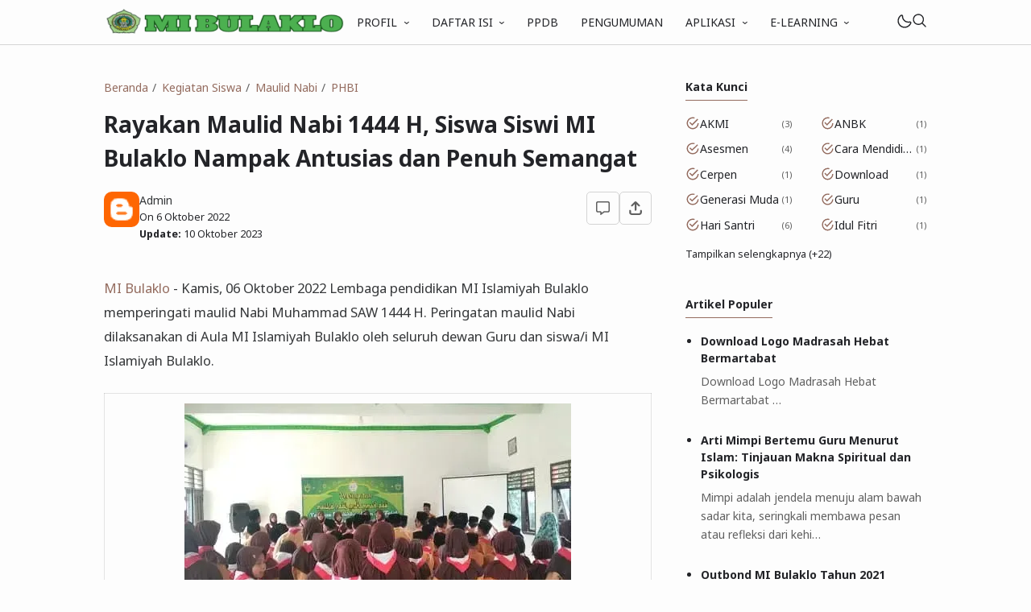

--- FILE ---
content_type: text/html; charset=UTF-8
request_url: https://www.mibulaklo.sch.id/2022/10/rayakan-maulid-nabi-siswa-siswi-nampak-antusias-dan-semangat.html
body_size: 36796
content:
<!DOCTYPE html>
<html data-blog='6650401171858097180' dir='ltr' lang='id-ID'>
<head>
<!-- TITLE -->
<title>Rayakan Maulid Nabi 1444 H, Siswa Siswi MI Bulaklo Nampak Antusias dan Penuh Semangat - MI BULAKLO</title><meta content='Rayakan Maulid Nabi 1444 H, Siswa Siswi MI Bulaklo Nampak Antusias dan Penuh Semangat - MI BULAKLO' property='og:title'/><meta content='Rayakan Maulid Nabi 1444 H, Siswa Siswi MI Bulaklo Nampak Antusias dan Penuh Semangat - MI BULAKLO' property='og:image:alt'/><meta content='Rayakan Maulid Nabi 1444 H, Siswa Siswi MI Bulaklo Nampak Antusias dan Penuh Semangat - MI BULAKLO' name='twitter:title'/><meta content='Rayakan Maulid Nabi 1444 H, Siswa Siswi MI Bulaklo Nampak Antusias dan Penuh Semangat - MI BULAKLO' name='twitter:image:alt'/><meta content='MI BULAKLO' property='og:site_name'/>
<!-- DESCRIPTION -->
<meta content='Lembaga pendidikan MI Islamiyah Bulaklo memperingati maulid Nabi Muhammad SAW 1444 H pada Hari Kamis 06 Oktober 2022' name='description'/><meta content='Lembaga pendidikan MI Islamiyah Bulaklo memperingati maulid Nabi Muhammad SAW 1444 H pada Hari Kamis 06 Oktober 2022' property='og:description'/><meta content='Lembaga pendidikan MI Islamiyah Bulaklo memperingati maulid Nabi Muhammad SAW 1444 H pada Hari Kamis 06 Oktober 2022' name='twitter:description'/>
<!-- CANONICAL -->
<link href='https://www.mibulaklo.sch.id/2022/10/rayakan-maulid-nabi-siswa-siswi-nampak-antusias-dan-semangat.html' rel='canonical'/><link href='https://www.mibulaklo.sch.id/2022/10/rayakan-maulid-nabi-siswa-siswi-nampak-antusias-dan-semangat.html?m=1' rel='alternate'/><meta content='https://www.mibulaklo.sch.id/2022/10/rayakan-maulid-nabi-siswa-siswi-nampak-antusias-dan-semangat.html' property='og:url'/>
<!-- THUMBNAIL -->
<meta content='https://blogger.googleusercontent.com/img/b/R29vZ2xl/AVvXsEjNPXIhbmZTZJD1fScmPA3bIdD3S50TAGu1LG4xNZs9yYLVwc0_eauYDYxlGwVDXl01l9ZPQdITwRgZyym4umUzVOLmc26A_z8nXVm4K1t3AxjliUjWnSsYnEWUMzGWe47jr-y___oqRmtR_RkueQR3Web97xJVJktWXQFbVF0ToZGbmnw0xdBKDCIi-A/s16000/mi-bulaklo-memperingati-maulid-nabi.webp' property='og:image'/><meta content='https://blogger.googleusercontent.com/img/b/R29vZ2xl/AVvXsEjNPXIhbmZTZJD1fScmPA3bIdD3S50TAGu1LG4xNZs9yYLVwc0_eauYDYxlGwVDXl01l9ZPQdITwRgZyym4umUzVOLmc26A_z8nXVm4K1t3AxjliUjWnSsYnEWUMzGWe47jr-y___oqRmtR_RkueQR3Web97xJVJktWXQFbVF0ToZGbmnw0xdBKDCIi-A/s16000/mi-bulaklo-memperingati-maulid-nabi.webp' name='twitter:image'/>
<!-- AUTHOR -->
<meta content='Your Name' name='author'/>
<meta content='Your Name' property='article:author'/>
<link href='https://www.blogger.com/profile/BLOGGER PROFILE' rel='me'/>
<link href='https://www.blogger.com/profile/BLOGGER PROFILE' rel='author'/>
<link href='https://www.blogger.com/profile/BLOGGER PROFILE' rel='publisher'/>
<meta content='https://www.facebook.com/ID FACEBOOK' property='article:author'/>
<meta content='https://www.facebook.com/ID FACEBOOK' property='article:publisher'/>
<meta content='@USERNAME TWITTER' name='twitter:site'/>
<meta content='@USERNAME TWITTER' name='twitter:creator'/>
<!-- TRACKING CODE -->
<meta content='BM1o8v-HYQUm5XUEyuVS2Eqrv5Ct7JNQ86cF1FSRofA' name='google-site-verification'/>
<meta content='BD5A38FF9855A189F5BF31185595E6F6' name='msvalidate.01'/>
<meta content='ca-pub-6966035465066699' name='google-adsense-account'/>
<!-- FAVICON -->
<link href='https://www.mibulaklo.sch.id/favicon.ico' rel='icon' type='image/x-icon'/><link href='https://www.mibulaklo.sch.id/favicon.ico' rel='apple-touch-icon'/>
<!-- THEME COLOR (MOBILE ONLY) -->
<meta content='#946c5f' name='theme-color'/><meta content='#946c5f' name='msapplication-navbutton-color'/><meta content='#946c5f' name='apple-mobile-web-app-status-bar-style'/><meta content='yes' name='apple-mobile-web-app-capable'/>
<!-- BLOG FEED -->
<meta content='blogger' name='generator'/><link href='https://www.blogger.com/openid-server.g' rel='openid.server'/><link href='https://www.mibulaklo.sch.id/' rel='openid.delegate'/><link href='https://www.mibulaklo.sch.id/feeds/posts/default' rel='alternate' title='MI BULAKLO - Atom' type='application/atom+xml'/><link href='https://www.mibulaklo.sch.id/feeds/posts/default?alt=rss' rel='alternate' title='MI BULAKLO - RSS' type='application/rss+xml'/>
<!-- OPEN GRAPH -->
<meta content='article' property='og:type'/><meta content='id_ID' property='og:locale'/><meta content='en_US' property='og:locale:alternate'/><meta content='summary_large_image' name='twitter:card'/>
<!-- ROBOTS INDEX -->
<meta content='width=device-width, initial-scale=1.0, user-scalable=1.0, minimum-scale=1.0, maximum-scale=5.0' name='viewport'/><meta content='text/html; charset=UTF-8' http-equiv='Content-Type'/><meta content='IE=Edge' http-equiv='X-UA-Compatible'/><meta content='all' name='robots'/><meta content='all' name='googlebot'/><meta content='all' name='Googlebot-Image'/><meta content='all' name='MSNBot'/><meta content='all' name='MSNBot-Media'/>
<!-- PRELOAD -->
<!-- <link as='script' href='//pagead2.googlesyndication.com' rel='preload'/> -->
<!-- PRECONNECT -->
<link crossorigin='crossorigin' href='//fonts.gstatic.com' rel='preconnect dns-prefetch'/><link href='//fonts.googleapis.com' rel='preconnect dns-prefetch'/><link href='//cdn.statically.io' rel='preconnect dns-prefetch'/><link href='//blogger.googleusercontent.com' rel='preconnect dns-prefetch'/><link href='//4.bp.blogspot.com' rel='preconnect dns-prefetch'/><link href='//2.bp.blogspot.com' rel='preconnect dns-prefetch'/><link href='//3.bp.blogspot.com' rel='preconnect dns-prefetch'/><link href='//4.bp.blogspot.com' rel='preconnect dns-prefetch'/><link href='//lh1.googleusercontent.com' rel='preconnect dns-prefetch'/><link href='//lh2.googleusercontent.com' rel='preconnect dns-prefetch'/><link href='//lh3.googleusercontent.com' rel='preconnect dns-prefetch'/><link href='//lh4.googleusercontent.com' rel='preconnect dns-prefetch'/><link href='//img.youtube.com' rel='preconnect dns-prefetch'/><link href='//i.ytimg.com' rel='preconnect dns-prefetch'/><link href='//apis.google.com' rel='preconnect dns-prefetch'/><link href='//ajax.googleapis.com' rel='preconnect dns-prefetch'/><link href='//www.google-analytics.com' rel='preconnect dns-prefetch'/><link href='//googleads.g.doubleclick.net' rel='preconnect dns-prefetch'/><link href='//www.gstatic.com' rel='preconnect dns-prefetch'/><link href='//www.googletagservices.com' rel='preconnect dns-prefetch'/><link href='//tpc.googlesyndication.com' rel='preconnect dns-prefetch'/><link href='//www.googletagmanager.com' rel='preconnect dns-prefetch'/>
<!-- EXTERNAL SCRIPT -->
<link href='https://fonts.googleapis.com/css2?family=Noto+Sans:ital,wght@0,400;0,700;1,400;1,700&family=Atkinson+Hyperlegible:ital,wght@0,400;0,700;1,400;1,700&display=swap' rel='stylesheet'/>
<script>//<![CDATA[
eval(function(p,a,c,k,e,r){e=function(c){return(c<a?'':e(parseInt(c/a)))+((c=c%a)>35?String.fromCharCode(c+29):c.toString(36))};if(!''.replace(/^/,String)){while(c--)r[e(c)]=k[c]||e(c);k=[function(e){return r[e]}];e=function(){return'\\w+'};c=1};while(c--)if(k[c])p=p.replace(new RegExp('\\b'+e(c)+'\\b','g'),k[c]);return p}('k 9=["\\c\\g\\d\\c\\l\\h\\7\\m\\n\\a\\e\\i","\\g\\7\\8\\o\\8\\7\\b","\\p","\\f\\a\\8\\a\\q\\8\\r\\7\\b\\7","\\f\\a\\e\\i","\\s\\7\\8\\t\\8\\8\\e\\c\\u\\j\\8\\7","\\f\\v\\w\\j\\b\\7\\d\\8\\x\\h\\7\\b\\7\\d\\8"];(()=>{y(z[9[1]](9[0])===9[2]){A[9[6]][9[5]](9[3],9[4])}})()',37,37,'|||||||x65|x74|_0xb9cc|x61|x6D|x69|x6E|x72|x64|x67|x6C|x6B|x75|var|x70|x78|x44|x49|x31|x2D|x68|x73|x41|x62|x6F|x63|x45|if|localStorage|document'.split('|'),0,{}));
//]]></script>
<style type='text/css'>@font-face{font-family:'Roboto';font-style:normal;font-weight:400;font-stretch:100%;font-display:swap;src:url(//fonts.gstatic.com/s/roboto/v50/KFOMCnqEu92Fr1ME7kSn66aGLdTylUAMQXC89YmC2DPNWubEbVmZiAr0klQmz24O0g.woff2)format('woff2');unicode-range:U+0460-052F,U+1C80-1C8A,U+20B4,U+2DE0-2DFF,U+A640-A69F,U+FE2E-FE2F;}@font-face{font-family:'Roboto';font-style:normal;font-weight:400;font-stretch:100%;font-display:swap;src:url(//fonts.gstatic.com/s/roboto/v50/KFOMCnqEu92Fr1ME7kSn66aGLdTylUAMQXC89YmC2DPNWubEbVmQiAr0klQmz24O0g.woff2)format('woff2');unicode-range:U+0301,U+0400-045F,U+0490-0491,U+04B0-04B1,U+2116;}@font-face{font-family:'Roboto';font-style:normal;font-weight:400;font-stretch:100%;font-display:swap;src:url(//fonts.gstatic.com/s/roboto/v50/KFOMCnqEu92Fr1ME7kSn66aGLdTylUAMQXC89YmC2DPNWubEbVmYiAr0klQmz24O0g.woff2)format('woff2');unicode-range:U+1F00-1FFF;}@font-face{font-family:'Roboto';font-style:normal;font-weight:400;font-stretch:100%;font-display:swap;src:url(//fonts.gstatic.com/s/roboto/v50/KFOMCnqEu92Fr1ME7kSn66aGLdTylUAMQXC89YmC2DPNWubEbVmXiAr0klQmz24O0g.woff2)format('woff2');unicode-range:U+0370-0377,U+037A-037F,U+0384-038A,U+038C,U+038E-03A1,U+03A3-03FF;}@font-face{font-family:'Roboto';font-style:normal;font-weight:400;font-stretch:100%;font-display:swap;src:url(//fonts.gstatic.com/s/roboto/v50/KFOMCnqEu92Fr1ME7kSn66aGLdTylUAMQXC89YmC2DPNWubEbVnoiAr0klQmz24O0g.woff2)format('woff2');unicode-range:U+0302-0303,U+0305,U+0307-0308,U+0310,U+0312,U+0315,U+031A,U+0326-0327,U+032C,U+032F-0330,U+0332-0333,U+0338,U+033A,U+0346,U+034D,U+0391-03A1,U+03A3-03A9,U+03B1-03C9,U+03D1,U+03D5-03D6,U+03F0-03F1,U+03F4-03F5,U+2016-2017,U+2034-2038,U+203C,U+2040,U+2043,U+2047,U+2050,U+2057,U+205F,U+2070-2071,U+2074-208E,U+2090-209C,U+20D0-20DC,U+20E1,U+20E5-20EF,U+2100-2112,U+2114-2115,U+2117-2121,U+2123-214F,U+2190,U+2192,U+2194-21AE,U+21B0-21E5,U+21F1-21F2,U+21F4-2211,U+2213-2214,U+2216-22FF,U+2308-230B,U+2310,U+2319,U+231C-2321,U+2336-237A,U+237C,U+2395,U+239B-23B7,U+23D0,U+23DC-23E1,U+2474-2475,U+25AF,U+25B3,U+25B7,U+25BD,U+25C1,U+25CA,U+25CC,U+25FB,U+266D-266F,U+27C0-27FF,U+2900-2AFF,U+2B0E-2B11,U+2B30-2B4C,U+2BFE,U+3030,U+FF5B,U+FF5D,U+1D400-1D7FF,U+1EE00-1EEFF;}@font-face{font-family:'Roboto';font-style:normal;font-weight:400;font-stretch:100%;font-display:swap;src:url(//fonts.gstatic.com/s/roboto/v50/KFOMCnqEu92Fr1ME7kSn66aGLdTylUAMQXC89YmC2DPNWubEbVn6iAr0klQmz24O0g.woff2)format('woff2');unicode-range:U+0001-000C,U+000E-001F,U+007F-009F,U+20DD-20E0,U+20E2-20E4,U+2150-218F,U+2190,U+2192,U+2194-2199,U+21AF,U+21E6-21F0,U+21F3,U+2218-2219,U+2299,U+22C4-22C6,U+2300-243F,U+2440-244A,U+2460-24FF,U+25A0-27BF,U+2800-28FF,U+2921-2922,U+2981,U+29BF,U+29EB,U+2B00-2BFF,U+4DC0-4DFF,U+FFF9-FFFB,U+10140-1018E,U+10190-1019C,U+101A0,U+101D0-101FD,U+102E0-102FB,U+10E60-10E7E,U+1D2C0-1D2D3,U+1D2E0-1D37F,U+1F000-1F0FF,U+1F100-1F1AD,U+1F1E6-1F1FF,U+1F30D-1F30F,U+1F315,U+1F31C,U+1F31E,U+1F320-1F32C,U+1F336,U+1F378,U+1F37D,U+1F382,U+1F393-1F39F,U+1F3A7-1F3A8,U+1F3AC-1F3AF,U+1F3C2,U+1F3C4-1F3C6,U+1F3CA-1F3CE,U+1F3D4-1F3E0,U+1F3ED,U+1F3F1-1F3F3,U+1F3F5-1F3F7,U+1F408,U+1F415,U+1F41F,U+1F426,U+1F43F,U+1F441-1F442,U+1F444,U+1F446-1F449,U+1F44C-1F44E,U+1F453,U+1F46A,U+1F47D,U+1F4A3,U+1F4B0,U+1F4B3,U+1F4B9,U+1F4BB,U+1F4BF,U+1F4C8-1F4CB,U+1F4D6,U+1F4DA,U+1F4DF,U+1F4E3-1F4E6,U+1F4EA-1F4ED,U+1F4F7,U+1F4F9-1F4FB,U+1F4FD-1F4FE,U+1F503,U+1F507-1F50B,U+1F50D,U+1F512-1F513,U+1F53E-1F54A,U+1F54F-1F5FA,U+1F610,U+1F650-1F67F,U+1F687,U+1F68D,U+1F691,U+1F694,U+1F698,U+1F6AD,U+1F6B2,U+1F6B9-1F6BA,U+1F6BC,U+1F6C6-1F6CF,U+1F6D3-1F6D7,U+1F6E0-1F6EA,U+1F6F0-1F6F3,U+1F6F7-1F6FC,U+1F700-1F7FF,U+1F800-1F80B,U+1F810-1F847,U+1F850-1F859,U+1F860-1F887,U+1F890-1F8AD,U+1F8B0-1F8BB,U+1F8C0-1F8C1,U+1F900-1F90B,U+1F93B,U+1F946,U+1F984,U+1F996,U+1F9E9,U+1FA00-1FA6F,U+1FA70-1FA7C,U+1FA80-1FA89,U+1FA8F-1FAC6,U+1FACE-1FADC,U+1FADF-1FAE9,U+1FAF0-1FAF8,U+1FB00-1FBFF;}@font-face{font-family:'Roboto';font-style:normal;font-weight:400;font-stretch:100%;font-display:swap;src:url(//fonts.gstatic.com/s/roboto/v50/KFOMCnqEu92Fr1ME7kSn66aGLdTylUAMQXC89YmC2DPNWubEbVmbiAr0klQmz24O0g.woff2)format('woff2');unicode-range:U+0102-0103,U+0110-0111,U+0128-0129,U+0168-0169,U+01A0-01A1,U+01AF-01B0,U+0300-0301,U+0303-0304,U+0308-0309,U+0323,U+0329,U+1EA0-1EF9,U+20AB;}@font-face{font-family:'Roboto';font-style:normal;font-weight:400;font-stretch:100%;font-display:swap;src:url(//fonts.gstatic.com/s/roboto/v50/KFOMCnqEu92Fr1ME7kSn66aGLdTylUAMQXC89YmC2DPNWubEbVmaiAr0klQmz24O0g.woff2)format('woff2');unicode-range:U+0100-02BA,U+02BD-02C5,U+02C7-02CC,U+02CE-02D7,U+02DD-02FF,U+0304,U+0308,U+0329,U+1D00-1DBF,U+1E00-1E9F,U+1EF2-1EFF,U+2020,U+20A0-20AB,U+20AD-20C0,U+2113,U+2C60-2C7F,U+A720-A7FF;}@font-face{font-family:'Roboto';font-style:normal;font-weight:400;font-stretch:100%;font-display:swap;src:url(//fonts.gstatic.com/s/roboto/v50/KFOMCnqEu92Fr1ME7kSn66aGLdTylUAMQXC89YmC2DPNWubEbVmUiAr0klQmz24.woff2)format('woff2');unicode-range:U+0000-00FF,U+0131,U+0152-0153,U+02BB-02BC,U+02C6,U+02DA,U+02DC,U+0304,U+0308,U+0329,U+2000-206F,U+20AC,U+2122,U+2191,U+2193,U+2212,U+2215,U+FEFF,U+FFFD;}</style>
<style id='page-skin-1' type='text/css'><!--
/* ======================================
FIKSIONER: Freemium Blogger Theme - Designed by Igniel (igniel.com)
======================================
Name      : FIKSIONER
Version   : 4
Released  : 11 September 2023
Demo      : fiksioner.blogspot.com
License   : Personal only
Type      : Freemium (free, available in premium version)
Designer  : Igniel
Country   : Indonesia
Website   : www.igniel.com
+++++++++++++++++++++++++++++++++++++++
You are free to use and modify this theme.
+++++++++++++++++++++++++++++++++++++++
FREE VERSION: NOT ALLOWED to remove the credit link at footer.
PREMIUM VERSION: ALLOWED to remove the credit link at footer.
*************************************** */
:root {--bodyBg: #fdfdfd;--bodyTx: #232428;--dropBg: #946c5f;--dropTx: #ffffff;--fontBody: 'Noto Sans';--fontTitle: 'Noto Sans';--footerBg: transparent;--footerBr: #d4d4d4;--fOlink: #232428;--footerTx: #606060;--headerBg: #fdfdfd;--headerBr: #d4d4d4;--headerTx: #232428;--infoTx: #606060;--labelBg: #efefef;--labelTx: #606060;--postBg: #fdfdfd;--postLink: #946c5f;--postTx: #36383a;--bodyGap: 2rem;--gap: 3rem;--bg-75: #f7f7f7;--bg-50: #efefef;--border: #d4d4d4;--syntax: #f6f6f6;--tx-s: .785em;--tx-m: .9em;--tx-75: #36383a;--tx-50: #606060;--widgetGap: 3rem;}[data-theme="dark"] {--bodyBg: #202124;--bodyTx: #f8f9fa;--footerBg: transparent;--footerBr: #303136;--fOlink: #f8f9fa;--footerTx: #7f8893;--headerBg: #202124;--headerBr: #303136;--headerTx: #f8f9fa;--infoTx: #7f8893;--labelBg: #25262a;--labelTx: #7f8893;--postBg: #202124;--postLink: #946c5f;--postTx: #cbd5e1;--bg-75: #232327;--bg-50: #25262a;--border: #303136;--syntax: #1d1d1d;--tx-75: #cbd5e1;--tx-50: #7f8893;}* {box-sizing: border-box;}.a, blockquote:before, .menu ul ul, .box.info:before, .box.success:before, .box.warning:before, .box.danger:before, .comments .avatar-image-container, .comments-content .blog-author:before, .comments-content .blog-author:after, .comment-actions {position: absolute;}.f, .menu ul:first-child, .post-body figcaption {display: flex;}.fi {position: fixed;}.g {display: grid;}.h, .hidden, .replaced, .sun, #mode:checked ~ .mode .moon, .thread-toggle, .comment-replies .comment-reply, .comment-replies .comment-block:before, #comment-post-message {display: none;}.m-0 {margin: 0;}.p-0 {padding: 0;}.r, blockquote, .menu .dropdown, .box.info, .box.success, .box.warning, .box.danger, .post-filter-message .search-query, .post-filter-message .search-label, .comment, .comment-replies .comment-actions {position: relative;}.s {align-self: flex-start;position: sticky;position: -webkit-sticky;}.tx-s, .comments .datetime, .label-cloud a:after {font-size: var(--tx-s);}.tx-m, pre code, .comment-actions {font-size: var(--tx-m);}.tx-75, .author-name, .author-name a:not(:hover), .comments .user a:not(:hover) {color: var(--tx-75);}.tx-50, .tr-caption, .post-body figcaption, .post-share a, .Feed .item-date, .Feed .item-author, .comments .datetime, .comments .datetime a:not(:hover), .comments .user, .comment-actions a {color: var(--tx-50);}html, body {color: var(--bodyTx);font-size: 14px;font-weight: 400;line-height: 1.5rem;scroll-behavior: smooth;}html, body, button, [class*="btn"], .contact-form-button, input, textarea {font-family: var(--fontBody), system-ui, -apple-system, BlinkMacSystemFont, 'Ubuntu', 'Segoe UI', 'Oxygen-Sans', 'Helvetica Neue', Arial, sans-serif;}body {background-color: var(--bodyBg);margin: 0;padding: 0;overflow-x: hidden;word-break: break-word;text-rendering: optimizeLegibility;-webkit-font-smoothing: antialiased;-moz-osx-font-smoothing: grayscale;-webkit-tap-highlight-color: transparent;}a, a:hover, a:link, a:visited {outline: none;text-decoration: none;}audio, canvas, progress, video {display: inline-block;vertical-align: baseline }audio:not([controls]) {display: none;height: 0;}blockquote {border: 1px solid var(--border);font-size: 1.35em;line-height: 1.5em;margin: 2rem 0 2rem 1rem;padding: 1em 1.25em 1em 2em;}blockquote:before {content: '';background: var(--bodyBg) url("data:image/svg+xml,%3Csvg viewBox='0 0 24 24' xmlns='http://www.w3.org/2000/svg'%3E%3Cpath d='M14,17H17L19,13V7H13V13H16M6,17H9L11,13V7H5V13H8L6,17Z' fill='%23606060'/%3E%3C/svg%3E") .25em center / 1.5em no-repeat;border: 1px solid var(--border);height: 2em;left: -1rem;margin: auto;top: -.5em;width: 2em;}[data-theme="dark"] blockquote:before {background-image: url("data:image/svg+xml,%3Csvg viewBox='0 0 24 24' xmlns='http://www.w3.org/2000/svg'%3E%3Cpath d='M14,17H17L19,13V7H13V13H16M6,17H9L11,13V7H5V13H8L6,17Z' fill='%237f8893'/%3E%3C/svg%3E");}blockquote footer, blockquote cite {font-size: 1rem;font-style: italic;line-height: normal;margin-top: 1rem;text-align: right;}blockquote footer:before, blockquote footer:after, blockquote cite:before, blockquote cite:after {content: '\2014';margin-top: .5rem;}blockquote footer:before, blockquote cite:before {margin-right: .5rem;}blockquote footer:after, blockquote cite:after {margin-left: .5rem;}button, [class*="btn"], .archive-select, .contact-form-button {border: 0;outline: none;}button:not([class]):hover, .btn:hover, .btn-fill:hover, .contact-form-button:hover {opacity: .85;}kbd, mark {padding: .035em .15em;}code, kbd, mark, samp {font-family: 'SFMono-Regular', 'Roboto Mono', Consolas, Menlo, Monaco, Liberation Mono, monospace, sans-serif;letter-spacing: -.35px;}code, .item-control a:hover {color: #e93f39;}details, summary, input, textarea {box-shadow: none;outline: none;}details summary::marker {display: none;font-size: 0;list-style-type: none;}details summary::-webkit-details-marker {display: none;font-size: 0;list-style-type: none;}details summary::-moz-list-bullet {display: none;font-size: 0;list-style-type: none;}figure {margin: 0;}h1, h2, h3, h4, h5, h6, .blog-title, .widget-title {font-family: var(--fontTitle), system-ui, -apple-system, BlinkMacSystemFont, 'Ubuntu', 'Segoe UI', 'Oxygen-Sans', 'Helvetica Neue', Arial, sans-serif;line-height: initial;}hr {border: 0 solid var(--tx-75);border-style: dotted;border-top-width: 7px;margin: 2rem auto;width: 2rem;}hr:before, hr:after {border: 0 solid var(--tx-75);border-top-width: 5px;top: -6px;width: 5px;}hr:before {left: -20px;}hr:after {right: -20px;}iframe, .table, .post-body table {width: 100%;}img {height: auto;max-width: 100%;}input[type="text"], textarea {color: var(--postTx);border: 1px solid var(--border);padding: 0.5rem 1rem;}ins {text-decoration: none;}kbd {border: 1px solid #9fa6ad;box-shadow: 0 1px 1px rgba(12,13,14,0.15), inset 0 1px 0 0 var(--bodyBg);text-shadow: 0 1px 0 var(--bodyBg);white-space: nowrap;}[data-theme="dark"] kbd {border-color: #3f3f3f;}.lazy {background-color: rgba(0, 0 ,0, .25);opacity: .25;}.lazyloaded {background-color: transparent;opacity: 1;}.not-allowed {cursor: not-allowed;}path, polygon, ellipse, line, circle, rect {clip-rule: evenodd;fill: none;fill-rule: evenodd;stroke-linecap: round;stroke-linejoin: round;stroke-miterlimit: 10;stroke-width: 1.5px;}path {fill: var(--tx-50);}select {-moz-appearance: button;-webkit-appearance: button;appearance: button;}svg {height: 1.25rem;width: 1.25rem;}.table {white-space: nowrap;overflow: auto;}table {border-collapse: collapse;border-spacing: 0;empty-cells: hide;}td, th {padding: 0;}time {cursor: help;}.widget-title {border-bottom: 1px solid #946c5f;display: table;margin-bottom: 1.25em;margin-top: 0;padding-bottom: .5em;}.header-inner, .menu ul, .tool, .post-share, .relmid.f, .Label li, .archive-flat li, .no-post a, .totop, .notfound, .notfound-inner {align-items: center;}.mains, .post-share ul {background-color: var(--postBg);}.bg-primary, button, .btn, .btn-fill, .btn-outline:hover, .post-labels a:hover, .blog-pager a:hover, .blog-pager.num span[class]:hover, .post-body table th, .comment-actions .comment-reply:hover, #top-continue .comment-reply, .loadmore a, .label-cloud .bg-primary, .label-cloud a:hover, .archive-select:hover, .contact-form-button {background-color: #946c5f;}.bg-75 {background-color: var(--bg-75);}.bg-50, kbd, .post-share a:hover, .box, .contact-form-widget, .comment-actions .comment-reply {background-color: var(--bg-50);}.bg-0, .btn-outline, .box.info, .box.success, .box.warning, .box.danger {background-color: transparent;}.round-s, input[type="text"], textarea, kbd, mark, button, [class*="btn"], .contact-form-button, .comment-actions a, #top-continue .comment-reply, .loadmore a, .comment .deleted {border-radius: 5px;}.round-m, blockquote, .menu .dropdown ul, .post-body pre, .box, .contact-form-widget, .comments .avatar-image-container, .comments img, .blogger-iframe-colorize {border-radius: 10px;}.round-l, blockquote:before, .pagelist li:not(:first-child):before, .comments-content .blog-author:before, .comments .datetime:before, .comments .avatar-image-container {border-radius: 100px;}a {color: var(--bodyTx);}.tx-primary, a:hover, .btn-outline, .menu li > a:hover, .menu li:hover > span, .post-body .drop, .related .noimg li::marker, .PopularPosts .noimg, .PopularPosts .noimg li::marker, .footer a:hover, .Feed li::marker {color: #946c5f;}.header, #Header1 a:not(:hover), .menu a:not(:hover), .blog-title:not(:hover), .blog-title a:not(:hover) {color: var(--headerTx);}.tx-invert, button, button a, button a:hover, .btn, .btn-fill, [class*="btn"]:hover, .post-labels a:hover, .blog-pager a:hover, .blog-pager.num span[class]:hover, .post-info-comment i, .post-body table th, .comment-actions .comment-reply:hover, #top-continue .comment-reply, .loadmore a, .label-cloud a:hover, .archive-select:hover, .contact-form-button {color: #ffffff;}.pointer, button, [class*="btn"], .menu li, .contact-form-button, .contact-form-error-message, .contact-form-error-message-with-border, .contact-form-success-message {cursor: pointer;}button, [class*="btn"], .menu li, .dropdown span:after, .blog-pager a, .pagelist li, .pagelist li:not(:first-child):before, .contact-form-button, .comments .datetime:before, #top-continue .comment-reply, .loadmore a {display: inline-block;}.blog-title, .widget-title, .popular-title, .post-filter-message .search-query, .post-filter-message .search-label, .comments .user {font-weight: bold;}.menu-label:hover path, .search-icon:hover path, .search-close:hover path, .mode:hover path, .post-info-comment a:hover path, .share-label:hover path, .post-share a:hover path, #share:checked ~ .share-label path, .social a:hover path, .Label path, .BlogArchive path {fill: #946c5f;}button:not([class]) path, .btn-fill path, .feat-icon path {fill: #ffffff;}.label-cloud li, .no-post-home, .totop, .notfound, .notfound-inner {justify-content: center;}.blog-pager, .post-share ul, .post .post-info {justify-content: space-between;}.tool, .blog-posts .post-thumbnail, .feat-thumbnail, .profile-avatar, .author-avatar {line-height: 0;}.feat-thumbnail img, .post-thumbnail img, .related-thumbnail img, .relmid-thumbnail img {object-fit: cover;}.center {margin-left: auto;margin-right: auto;text-align: center;}.menu ul, .breadcrumb, .pagelist ul, .post-share ul, .related ul, .comments ol, .Label ul, .PopularPosts ul, .BlogArchive ul, .Profile .team {list-style-type: none;margin: 0;padding: 0;}html, body, a, button, [class*="btn"], input[type="text"], textarea, kbd, path, blockquote, blockquote:before, .blog-title, .header, .search-input, .search-icon, .search-close, .post-body pre, .post-labels a, .blog-pager a, .blog-pager.num span, .blog-pager .left, .share-label, .post-info-comment a, .post-author, .footer, .footer-inner, .post-filter-message, .post-body table th, .post-body table td, .contact-form-widget, .box, .comment-actions a, .comments-content .blog-author:before, .comments-content .blog-author:after, .comment-block:before, .comment-replies ol li:after, .comments .avatar-image-container, .comment-msg, .label-cloud a, .archive-select, .contact-form-button, .totop, .lazyloaded {transition: all .2s;-webkit-transition: all .2s;}.header {border-bottom: 1px solid var(--headerBr);top: 0;z-index: 1;}.header path {fill: var(--headerTx);}.header, .search-input {background-color: var(--headerBg);}.blog-title {font-size: 1.5rem;margin: 0 auto;max-width: 25vw;overflow: hidden;text-overflow: ellipsis;white-space: nowrap;}.header-inner {gap: 4rem;margin: auto;height: 55px;max-width: calc(980px + var(--gap) + calc(2 * var(--bodyGap)));}.header-inner, .billboard {padding: 0 var(--bodyGap);}#Header1 img {height: 100%;max-height: 35px;max-width: 300px;vertical-align: middle;width: 100%;}#Header1 {background-position: left center;background-repeat: no-repeat;background-size: contain;}.menu li {white-space: nowrap;}.menu .dropdown ul {background-color: var(--dropBg);color: var(--dropTx);left: 0;min-width: 100%;opacity: 0;padding: 0;top: 55px;transform: translateY(-1rem);-webkit-transform: translateY(-1rem);transition: all .3s ease-in-out 0s;-webkit-transition: all .3s ease-in-out 0s;visibility: hidden;}.menu .dropdown:hover ul {opacity: 1;visibility: visible;transform: translateY(0px);-webkit-transform: translateY(0px);}.menu .dropdown li {display: block;}.menu .dropdown li:hover {background-color: rgba(255, 255, 255, .085);}.menu .dropdown a {line-height: 40px;}.menu .dropdown ul, .menu .dropdown li a {color:var(--dropTx);}.menu a, .menu span {line-height: 55px;display: block;padding: 0 1rem;}.dropdown span:after {content: '\203A';margin-left: .75rem;transform: rotate(90deg);-webkit-transform: rotate(90deg);transition: transform .2s linear;-webkit-transition: transform .2s linear;}.dropdown:hover span:after {transform: rotate(270deg);-webkit-transform: rotate(270deg);}.tool {gap: 2rem;margin-left: auto;}.moon {height: 1.75rem;width: 1.75rem;}.sun {height: 1.5rem;width: 1.5rem;}#mode:checked ~ .mode .sun {display: block;}.search-icon {bottom: 0;line-height: 55px;margin: auto;left: unset;top: 0;transform: translateX(calc(100% - calc(var(--bodyGap) / 1.5)));-webkit-transform: translateX(calc(100% - calc(var(--bodyGap) / 1.5)));z-index: 2;}.search-icon svg {vertical-align: -1px;}#search:checked ~ .search .search-icon {transform: translateX(calc((980px + var(--bodyGap)) * -1));-webkit-transform: translateX(calc((980px + var(--bodyGap)) * -1));}.search-input, #search:checked ~ .search .search-input {border-color: transparent;border-radius: 0;padding: 0 2.5rem;}.search-input {bottom: 0;right: var(--bodyGap);height: 55px;left: var(--bodyGap);width: calc(100% - calc(2 * var(--bodyGap)));top: 0;transform: scaleX(0);-webkit-transform: scaleX(0);transform-origin: right top;-webkit-transform-origin: right top;}#search:checked ~ .search .search-input {border-bottom: 1px solid var(--headerTx);transform: scaleX(1);-webkit-transform: scaleX(1);z-index: 2;}.search-close {opacity: 0;visibility: hidden;z-index: 2;}#search:checked ~ .search .search-close {opacity: 1;visibility: visible;}.billboard {margin: 0 auto;}.billboard .widget-content {margin-top: var(--gap);}.mains {column-gap: var(--gap);grid-template-areas: 'main aside' 'main sticky';grid-template-columns: minmax(auto, 1fr) minmax(auto, 300px);grid-template-rows: auto 1fr;margin: 0 auto;padding: var(--gap) var(--bodyGap);transition: background-color .2s;-webkit-transition: background-color .2s;}.mains, .footer-inner, .billboard {max-width: calc(980px + var(--gap) + calc(2 * var(--bodyGap)));}.main {grid-area: main;max-width: 680px;}.page .main {max-width: 100%;}.aside {grid-area: aside;}.aside_sticky {grid-area: sticky;}.aside, .aside_sticky {top: calc(55px + 20px);max-width: 300px;}#HTML8 .widget-content >* {margin: auto;text-align: center;width: 100%;}.blog-posts {gap: var(--widgetGap);}.article {gap: .75rem 2rem;grid-template-areas: 'post-title post-thumbnail' 'post-info post-thumbnail' 'post-inner post-thumbnail';grid-template-columns: minmax(0, 1fr) minmax(0, 250px);grid-template-rows: auto auto 1fr;}.post-title {font-size: 1.5rem;grid-area: post-title;line-height: 1.5em;margin: 0;}.single .entry-title {font-size: 2rem;line-height: 1.5em;margin: .5em 0 .75em;padding: 0;}.single.page .entry-title {margin-top: 0;}.post-info {grid-area: post-info;overflow: hidden;white-space: nowrap;}.post .post-info {gap: 2rem;}.post .post-infos {gap: 1rem;}.post-infos, .post-extra {overflow: hidden;text-overflow: ellipsis;}.post .post-info, .post .post-extra {overflow: unset;}.post .post-location:before {content: '\2012';margin: 0 .15em;}.post-extra:not(:empty) {margin-top: .25em;}.post .post-extra:not(:empty) {gap: .75rem;margin-top: 0;}.share-label, .post-info-comment a {border: 1px solid var(--border);height: fit-content;padding: .75rem;transition: border-color .2s;-webkit-transition: border-color .2s;}.share-label:hover, #share:checked ~ .share-label, .post-info-comment a:hover {border-color: #946c5f;}.post-info-text {overflow: hidden;white-space: nowrap;}.post-info-text >* {overflow: hidden;text-overflow: ellipsis;}.post-info-author {flex-shrink: 0;}.post-info-comment i {top: -.25rem;right: 1.35rem;line-height: normal;min-height: 22px;min-width: 22px;padding: 0.35em 0.5em;}.post-info, .post-info a:not(.tx-primary, :hover) {color: var(--infoTx);}.post-infos > span:not(:first-child):before, .post-extra > span:not(:first-child):before {content: '\2014';margin: 0px 3px;}.post-inner {grid-area: post-inner;text-align: justify;word-break: break-word;}.post-labels {flex-wrap: wrap;gap: .75rem;margin-top: 1em;}.post .post-labels {gap: .75rem;}.post-labels a:not(.bg-0):not(:hover), .blog-pager a, .label-cloud a, .archive-select {background-color: var(--labelBg);}.post-labels a, .blog-pager a, .label-cloud a, .archive-select {color: var(--labelTx);}.post-labels a, .blog-pager:not(.num) a, .blog-pager:not(.num) span {line-height: normal;padding: .65em .85em;}.blog-posts .post-thumbnail {grid-area: post-thumbnail;}.single .entry-content :not(.post-labels) a:not([class*="btn"]), .breadcrumb a:not(:hover) {color: var(--postLink);}.entry-content a:not([class*="btn"]):hover, .post-info a:hover, .breadcrumb a:hover {text-decoration: underline;}.entry-content, .populer-snippet {line-height: 1.65em;}.single .entry-content {line-height: 1.825em;margin-top: 3rem;}.entry-content, .comment-content, .comment-body {color: var(--postTx);word-break: break-word;}.single .entry-content, .comment-content, .comment-body {font-size: 1.175rem;}.blog-pager span {padding-left: 0;padding-right: 0;}.blog-pager:not(.num) a, .blog-pager:not(.num) span {margin-bottom: .5em;}.post .blog-pager, .post .post-labels, .post-author, .related, .comments, .comments ol > li {margin-top: var(--widgetGap);}.blog-pager.num {gap: 2rem;}.blog-pager .left {height: fit-content;white-space: nowrap;}.blog-pager .right {flex-wrap: wrap;gap: .5rem;}.blog-pager .left, .blog-pager.num span, .blog-pager.num a {padding: .5em 1em;}.breadcrumb {flex-wrap: wrap;}.breadcrumb li:not(:last-of-type):after {content: '/';margin: 0 .5rem 0 .35rem;}.post-body figure, .post-body table, .post-body .table, .box, .relmid:not(:empty) {margin: 1.5em 0;}.post-body pre {background-color: var(--syntax);hyphens: none;line-height: 1.25em;max-height: 300px;overflow: auto;padding: .75em;tab-size: 2;white-space: break-spaces;word-break: normal;word-wrap: break-word;}.post-body pre code {color: inherit;direction: ltr;font-size: .85em;letter-spacing: 0;user-select: text;-webkit-user-select: text;-khtml-user-select: text;-moz-user-select: text;-ms-user-select: text;}button, [class*="btn"], .contact-form-button {border: 1px solid #946c5f;font-size: inherit;padding: .75em 1em;margin: .25em;}.post-body ol[type="A"] {list-style-type: upper-alpha;}.post-body ol[type="a"], .post-body ol[type="A"] ol[type="a"] {list-style-type: lower-alpha;}.post-body .drop {font-size: 3.5em;float: left;line-height: 1em;padding-right: .1em;}.atop {margin-bottom: 1.5em;}.abottom {margin-top: 1.5em;}.amiddle {margin: 1.5em 0;}.post-body .table table {margin: 0;}.tr-caption, .post-body figcaption {font-size: 1rem;}.post-body figcaption {margin-top: .5em;}.post-body figcaption:before {content: '';align-self: flex-start;background: url("data:image/svg+xml,%3Csvg viewBox='0 0 512 512' xmlns='http://www.w3.org/2000/svg'%3E%3Cpath d='M256 512A256 256 0 1 0 256 0a256 256 0 1 0 0 512zM216 336h24V272H216c-13.3 0-24-10.7-24-24s10.7-24 24-24h48c13.3 0 24 10.7 24 24v88h8c13.3 0 24 10.7 24 24s-10.7 24-24 24H216c-13.3 0-24-10.7-24-24s10.7-24 24-24zm40-208a32 32 0 1 1 0 64 32 32 0 1 1 0-64z' fill='%23606060'/%3E%3C/svg%3E") left center / 1.25em no-repeat;flex-shrink: 0;height: 1.25em;margin-right: .5em;margin-top: .35em;width: 1.25em;}[date-theme="dark"] .post-body figcaption:before {background-image: url("data:image/svg+xml,%3Csvg viewBox='0 0 512 512' xmlns='http://www.w3.org/2000/svg'%3E%3Cpath d='M256 512A256 256 0 1 0 256 0a256 256 0 1 0 0 512zM216 336h24V272H216c-13.3 0-24-10.7-24-24s10.7-24 24-24h48c13.3 0 24 10.7 24 24v88h8c13.3 0 24 10.7 24 24s-10.7 24-24 24H216c-13.3 0-24-10.7-24-24s10.7-24 24-24zm40-208a32 32 0 1 1 0 64 32 32 0 1 1 0-64z' fill='%237f8893'/%3E%3C/svg%3E");}.post-body table th:not(:last-child) {border-right: 1px solid var(--bodyBg);}.post-body table th, .post-body table td {padding: .75em;word-break: break-word;}.post-body table td {border: 1px solid rgba(0, 0, 0 , .1);}[data-theme="dark"] .post-body table td {border: 1px solid rgba(106, 111, 188, .15);}.post-body table tr:nth-child(even) {background-color: rgba(0, 0, 0 , .035);}[data-theme="dark"] .post-body table tr:nth-child(even) {background-color: rgba(106, 111, 188, .035);}.post-body .separator a {margin: 0 !important;}.box {border: 1px solid var(--border);padding: .75em 1.25em;}.box a {color: inherit;text-decoration: underline;}.box.info {border-color: #aaccff;}.box.info:before {background-color: #3578e5;background-image: url("data:image/svg+xml,%3Csvg viewBox='0 0 512 512' xmlns='http://www.w3.org/2000/svg'%3E%3Cpath d='M313.4 32.9c26 5.2 42.9 30.5 37.7 56.5l-2.3 11.4c-5.3 26.7-15.1 52.1-28.8 75.2H464c26.5 0 48 21.5 48 48c0 18.5-10.5 34.6-25.9 42.6C497 275.4 504 288.9 504 304c0 23.4-16.8 42.9-38.9 47.1c4.4 7.3 6.9 15.8 6.9 24.9c0 21.3-13.9 39.4-33.1 45.6c.7 3.3 1.1 6.8 1.1 10.4c0 26.5-21.5 48-48 48H294.5c-19 0-37.5-5.6-53.3-16.1l-38.5-25.7C176 420.4 160 390.4 160 358.3V320 272 247.1c0-29.2 13.3-56.7 36-75l7.4-5.9c26.5-21.2 44.6-51 51.2-84.2l2.3-11.4c5.2-26 30.5-42.9 56.5-37.7zM32 192H96c17.7 0 32 14.3 32 32V448c0 17.7-14.3 32-32 32H32c-17.7 0-32-14.3-32-32V224c0-17.7 14.3-32 32-32z' fill='%23fff'/%3E%3C/svg%3E");}.box.success {border-color: #aaffaa;}.box.success:before {background-color: #42b72a;background-image: url("data:image/svg+xml,%3Csvg viewBox='0 0 512 512' xmlns='http://www.w3.org/2000/svg'%3E%3Cpath d='M256 512A256 256 0 1 0 256 0a256 256 0 1 0 0 512zM369 209L241 337c-9.4 9.4-24.6 9.4-33.9 0l-64-64c-9.4-9.4-9.4-24.6 0-33.9s24.6-9.4 33.9 0l47 47L335 175c9.4-9.4 24.6-9.4 33.9 0s9.4 24.6 0 33.9z' fill='%23fff'/%3E%3C/svg%3E");}.box.warning {border-color: #ffddcc;}.box.warning:before {background-color: #f7923b;background-image: url("data:image/svg+xml,%3Csvg viewBox='0 0 512 512' xmlns='http://www.w3.org/2000/svg'%3E%3Cpath d='M256 512A256 256 0 1 0 256 0a256 256 0 1 0 0 512zM216 336h24V272H216c-13.3 0-24-10.7-24-24s10.7-24 24-24h48c13.3 0 24 10.7 24 24v88h8c13.3 0 24 10.7 24 24s-10.7 24-24 24H216c-13.3 0-24-10.7-24-24s10.7-24 24-24zm40-208a32 32 0 1 1 0 64 32 32 0 1 1 0-64z' fill='%23fff'/%3E%3C/svg%3E");}.box.danger {border-color: #ffc0c0;}.box.danger:before {background-color: #e93f39;background-image: url("data:image/svg+xml,%3Csvg viewBox='0 0 512 512' xmlns='http://www.w3.org/2000/svg'%3E%3Cpath d='M256 32c14.2 0 27.3 7.5 34.5 19.8l216 368c7.3 12.4 7.3 27.7 .2 40.1S486.3 480 472 480H40c-14.3 0-27.6-7.7-34.7-20.1s-7-27.8 .2-40.1l216-368C228.7 39.5 241.8 32 256 32zm0 128c-13.3 0-24 10.7-24 24V296c0 13.3 10.7 24 24 24s24-10.7 24-24V184c0-13.3-10.7-24-24-24zm32 224a32 32 0 1 0 -64 0 32 32 0 1 0 64 0z' fill='%23fff'/%3E%3C/svg%3E");}.box.info, .box.success, .box.warning, .box.danger {padding-left: 3.5em;}.box.info:before, .box.success:before, .box.warning:before, .box.danger:before {content: '';background-position: center;background-repeat: no-repeat;background-size: 1em;border-radius: 10px;height: 2em;left: .75em;top: .75em;width: 2em;}.box ul, .box ol {margin: 0;padding-inline-start: 1.25em;}.post-share ul {border: 1px solid var(--border);right: 0;max-height: 0;opacity: 0;overflow: hidden;top: 4rem;transition: max-height .2s, opacity .7s, visibility .7s, background-color .2s, border-color .2s;-webkit-transition: max-height .2s, opacity .7s, visibility .7s, background-color .2s, border-color .2s;visibility: hidden;}#share:checked ~ ul {max-height: 100vh;opacity: 1;transition: max-height .5s, opacity .1s, visibility .1s, background-color .2s, border-color .2s;-webkit-transition: max-height .5s, opacity .1s, visibility .1s, background-color .2s, border-color .2s;visibility: visible;z-index: 1;}.post-share li {flex: 1 0 auto;}.post-share a {gap: .75rem;padding: .85rem 1.25rem;white-space: nowrap;}.post-share a:hover {text-decoration: none;}.related-inner {margin-top: 2rem;}.related ul {gap: 2rem;grid-template-columns: repeat(2, 1fr);}.related li {column-gap: 1rem;}.related-thumbnail, .relmid-thumbnail {flex-shrink: 0;line-height: 0;}.related-thumbnail img, .relmid-thumbnail img {height: 72px;width: 72px;}.related-thumbnail svg, .relmid-thumbnail svg {height: 2.5rem;width: 2.5rem;}.related .noimg {gap: 1.5rem 3rem;}.relmid:not(:empty) {line-height: 1.65em;padding: 1em 1.25em;transition: background-color .2s;-webkit-transition: background-color .2s;}.relmid strong {margin-right: .35em;white-space: nowrap;}.relmid-thumbnail {margin-right: 1rem;}.relmid-thumbnail img {filter: contrast(.85);-webkit-filter: contrast(.85);}.aside .widget-content, .aside_sticky .widget-content, .contact-form-widget {margin-bottom: var(--widgetGap);}.footer {background-color: var(--footerBg);color: var(--footerTx);}.footer a {color: var(--fOlink);}.footer-inner {border-top: 1px solid var(--footerBr);gap: 1rem;justify-content: stretch;margin: 0 auto;padding: var(--bodyGap);width: 100%;}.footer-inner [class*="footer"] {column-gap: 1.5rem;grid-template-columns: repeat(2, 1fr);}.pagelist li:not(:first-child) {margin-right: 3px;}.pagelist li:not(:first-child):before {background-color: var(--footerTx);}.pagelist li:not(:first-child):before, .comments .datetime:before {content: '';height: 3px;margin: 0 5px;vertical-align: middle;width: 3px;}.social, .credit {text-align: right;}.social svg {height: 1.5rem;width: 1.5rem;}.social path {fill: var(--footerTx);}.social a:not(:last-child) {margin-right: 1rem;}.post-author {border: 1px solid var(--border);gap: 1rem;padding: 1rem 1.25rem;}.author-avatar img {max-width: 50px;}.author-desc {margin-top: .5em;}.FeaturedPost .widget-content {margin-bottom: var(--widgetGap);}.FeaturedPost .article {grid-template-areas: 'feat-thumbnail feat-title' 'feat-thumbnail feat-info' 'feat-thumbnail feat-inner';grid-template-columns: minmax(auto, 300px) minmax(0, auto);grid-template-rows: auto auto 1fr;}.feat-title {grid-area: feat-title;}.feat-info {grid-area: feat-info;}.feat-inner {grid-area: feat-inner;}.feat-thumbnail {grid-area: feat-thumbnail;}.feat-thumbnail img {height: 100%;}.feat-icon {border-radius: 5px 0 10px 0;padding: 1rem 1.15rem;top: 0;left: 0;}.feat-icon svg {height: 1rem;width: 1rem;}.profile-location svg {height: 1rem;margin-right: .25em;vertical-align: -1px;width: 1em;}.profile-location, .profile-text {margin-top: .5rem;}.profile-name, .profile-link {margin-top: .75rem;}.Profile .team {flex-wrap: wrap;gap: .5rem;}.Label svg, .label-list .label-count, .BlogArchive svg, .archive-flat .label-count {flex-shrink: 0;}.Label li, .label-cloud ul, .archive-flat li {gap: .5rem;}.label-list ul, .archive-flat ul {gap: .75rem 2.5rem;grid-template-columns: repeat(2, 1fr);}.label-list li {white-space: nowrap;}.label-list li, .label-list a, .label-list span, .archive-flat li, .archive-flat a, .archive-flat span {overflow: hidden;white-space: nowrap;}.label-list a, .label-list span, .archive-flat a, .archive-flat span {text-overflow: ellipsis;}.label-list .label-count, .archive-flat .label-count {margin-left: auto;}.label-list .label-count:before {content: '(';}.label-list .label-count:after {content: ')';}.label-cloud ul {flex-wrap: wrap;}.label-cloud li {flex: 1 0 auto;max-width: 100%;}.label-cloud li >* {flex: 1 0 100%;overflow: hidden;padding: .5rem .75rem;text-overflow: ellipsis;white-space: nowrap;width: 100%;}.label-cloud li >*[data-count]:after {content: '('attr(data-count)')';margin-left: .5em;}.label-list .remaining-items {margin-top: .75rem;}.label-cloud .remaining-items {margin-top: .5rem;}.show-more, .show-less {margin-top: 1.25em;}.PopularPosts ul {gap: 2rem;grid-template-columns: repeat(1, 1fr);}.popular-title, .popular-thumbnail {margin-bottom: .5rem;}.popular-thumbnail img {width: 100vw;}.PopularPosts .noimg, .related .noimg {margin-inline-start: 1.35rem;}.PopularPosts .noimg.nosnp {gap: 1rem;}.PopularPosts .noimg li, .related .noimg li {list-style-type: disc;}.BlogArchive {line-height: 1.75rem;}.hierarchy-content.archive-hierarchy {margin-left: 1rem;}.archive-select {padding: .75rem;width: 100%;}.contact-form-widget {padding: .25rem 1.25rem;}[class*="contact-form"]:not(img) {width: 100%;}.contact-form-widget input[type="text"]:focus, .contact-form-widget textarea:focus {border: 1px solid #946c5f;}.contact-form-error-message img, .contact-form-error-message-with-border img, .contact-form-success-message img {margin-left: .5rem;}.Feed ul {padding-left: 1.35rem;}.Feed li:not(:last-child) {margin-bottom: 1rem;}.no-post svg, .notfound svg {margin-right: .5rem;}.no-post-home {margin-top: 1.5rem;}.post-filter-message {border: 1px solid var(--border);margin-bottom: var(--gap);padding: 1rem 1.25rem;}.post-filter-message .search-query, .post-filter-message .search-label {text-transform: none;font-style: italic;}.post-filter-message .search-query:after, .post-filter-message .search-label:after {content: '';border-bottom: 2px solid #946c5f;position: absolute;left: 0;bottom: -7px;width: 100%;}.notfound {height: 100vh;width: 100vw;}.notfound-inner {flex-direction: column;flex-wrap: wrap;padding: 2rem;}.notfound h2 {font-size: 3.5rem;margin-bottom: 1rem;}.notfound-home {margin-top: 1.5rem;}.totop {border: 0;bottom: var(--bodyGap);right: calc(2 * var(--bodyGap));height: 3rem;margin: 0;opacity: 0;padding: 0;visibility: hidden;width: 3rem;}.totop.show {opacity: 1;visibility: visible;}.comment-msg {padding: 1rem 1.25rem;margin-bottom: 1rem;}.comments .widget-title, #top-continue {text-transform: capitalize;}.comments .user, .post-info-comment i {font-style: normal;}.comments .datetime {margin-left: .25em;}.comments .datetime:before {background-color: var(--tx-50);}.comment-block:before {border-left: 1px solid var(--border);bottom: 33px;height: auto;opacity: 1;left: 18px;top: 43px;}.comment-replies ol li:after {border-top: 1px solid var(--border);bottom: 0;height: auto;opacity: 1;left: -32px;top: 2rem;width: 23px;}.comment-block:before, .comment-replies ol li:after {content: '';margin-top: 0;position: absolute;visibility: visible;}.comment-block, .comment-replies {margin-left: 50px;}.comments .avatar-image-container {background: var(--labelTx) url("data:image/svg+xml,%3Csvg viewBox='0 0 448 512' xmlns='http://www.w3.org/2000/svg'%3E%3Cpath d='M224 256A128 128 0 1 0 224 0a128 128 0 1 0 0 256zm-45.7 48C79.8 304 0 383.8 0 482.3C0 498.7 13.3 512 29.7 512H418.3c16.4 0 29.7-13.3 29.7-29.7C448 383.8 368.2 304 269.7 304H178.3z' fill='%23fdfdfd'/%3E%3C/svg%3E") center / 1.15rem no-repeat;height: 35px;left: 0;width: 35px;}[data-theme="dark"] .comments .avatar-image-container {background-image: url("data:image/svg+xml,%3Csvg viewBox='0 0 448 512' xmlns='http://www.w3.org/2000/svg'%3E%3Cpath d='M224 256A128 128 0 1 0 224 0a128 128 0 1 0 0 256zm-45.7 48C79.8 304 0 383.8 0 482.3C0 498.7 13.3 512 29.7 512H418.3c16.4 0 29.7-13.3 29.7-29.7C448 383.8 368.2 304 269.7 304H178.3z' fill='%23202124'/%3E%3C/svg%3E");}.comment {padding-bottom: 2.5rem;}.comment .comment {padding-bottom: 0;padding-top: .75rem;}.comments ol > li:first-child {margin-top: 1.5rem;}.comment-header {margin-bottom: .5rem;}.comment-content {margin: 0;}.comment-content, .comment-body {line-height: 1.5em;}.comments-content .blog-author:before {background-color: var(--bodyBg);}.comments-content .blog-author:after {background:url("data:image/svg+xml,%3Csvg viewBox='0 0 24 24' xmlns='http://www.w3.org/2000/svg'%3E%3Cpath d='M12,2A10,10 0 0,1 22,12A10,10 0 0,1 12,22A10,10 0 0,1 2,12A10,10 0 0,1 12,2M11,16.5L18,9.5L16.59,8.09L11,13.67L7.91,10.59L6.5,12L11,16.5Z' fill='%23118ff9'/%3E%3C/svg%3E") center no-repeat;}.comments-content .blog-author:before, .comments-content .blog-author:after {content: '';height: 17px;width: 17px;left: 27px;}.comment-replies {margin-top: 1rem;}.comment-actions {bottom: 0;left: 0;text-transform: uppercase;}.comment-replies .comment-actions {display: block;margin-top: .75rem;}.comment-replies .comment-actions a {padding: 0;}.comment-actions a {line-height: normal;padding: .5rem .75rem;}.comment-actions >*:not(:last-child) {margin-right: .5rem;}.comment-replybox-thread {margin-top: 2rem;}.comment-replybox-single {margin: 1rem 0 .5rem 50px;width: calc(100% - 50px);}.blogger-iframe-colorize {background-color: #fdfdfd;transition: height .2s, padding .2s;-webkit-transition: height .2s, padding .2s;}[data-theme="dark"] .blogger-iframe-colorize {padding: .25rem .5rem;}.comment .deleted {background-color: #ffe6e6;color: #36383a;padding: 0.5em 0.75em;margin: 1em 0;}#top-continue, .loadmore {margin: 1.5rem 0;text-align: center;}#top-continue .comment-reply, .loadmore a {padding: .75rem 1rem;transition: opacity .2s;-webkit-transition: opacity .2s;}#top-continue .comment-reply:hover, .loadmore a:hover {opacity: .85 }@media screen and (max-width:1200px) {.FeaturedPost .article {grid-template-columns: minmax(auto, 350px) minmax(0, auto);}}@media screen and (max-width:1024px) {.blog-title {max-width: 60vw;}#Header1 {flex: 1 0 auto;order: 2;text-align: center;}.menu {order: 1;}.menu-label {display: block;}.menu nav {background-color: var(--dropBg);border-radius: 7px;opacity: 0;position: absolute;top: 55px;transform: translateY(-2.5rem);-webkit-transform: translateY(-2.5rem);transition: all .2s;-webkit-transition: all .2s;visibility: hidden;}#menu:checked ~ nav {opacity: 1;transform: translateY(0);-webkit-transform: translateY(0);visibility: visible;}#menu:checked ~ label path {fill: #946c5f;}.menu li {min-width: 50vw;}.menu li:hover {background-color: rgba(255, 255, 255, .085);}.menu span {display: flex;}.menu .dropdown ul {background-color: transparent;border-radius: 0;max-height: 0;opacity: 1;overflow: hidden;position: static;transform: unset;-webkit-transform: unset;transition: all .3s ease-in-out 0s, max-height .3s;-webkit-transition: all .3s ease-in-out 0s, max-height .3s;visibility: visible;}.menu .dropdown .open {max-height: 100vh;transform: unset;-webkit-transform: unset;transition: all .3s ease-in-out 0s, max-height .6s;-webkit-transition: all .3s ease-in-out 0s, max-height .6s;}.menu .dropdown li {padding-left: 2rem;}.menu ul:first-child, .menu li {display: block;}.menu a:not(:hover), .menu span, .menu li > a:hover, .menu li:hover > span {color: var(--dropTx);}.dropdown span:after {margin-left: auto;}.tool {order: 3;}.search-input, #search:checked ~ .search .search-input {padding-left: 5rem;}.search-input {right: 0;left: 0;width: 100%;}#search:checked ~ .search .search-icon {transform: translateX(calc(-100vw + calc(2.5 * var(--bodyGap))));-webkit-transform: translateX(calc(-100vw + calc(2.5 * var(--bodyGap))));}.relmid:not(:empty) {border-radius: 0;margin-left: calc(-1 * var(--bodyGap));width: calc(100% + calc(2 * var(--bodyGap)));}.totop {right: var(--bodyGap);}}@media screen and (max-width:950px) {.mains {display: block;}.main {max-width: 100%;}.aside, .aside_sticky {margin-top: 3rem;position: static;max-width: 100%;}.PopularPosts :not(.noimg) {grid-template-columns: repeat(2, 1fr);}}@media screen and (max-width:768px) {:root {--bodyGap: 2rem;}}@media screen and (max-width:680px) {.blog-title {max-width: 55vw;}.article, .FeaturedPost .article {grid-template-columns: minmax(50%, 1fr) minmax(0, auto);}}@media screen and (max-width:568px) {:root {--bodyGap: 1.5rem;--gap: 2rem;}html, body {font-size: 13.5px;}.menu nav {border-radius: 0;right: 0;left: 0;}.menu li {min-width: calc(100vw - calc(2 * var(--bodyGap)));}.search-icon {transform: translateX(calc(100% - var(--bodyGap)));-webkit-transform: translateX(calc(100% - var(--bodyGap)));}.search-icon svg {vertical-align: -3px;}.feat-thumbnail {margin-left: calc(-1 * var(--bodyGap));width: calc(100% + calc(2 * var(--bodyGap)));}.feat-thumbnail img {height: 65vw;border-radius: 0;}.article {grid-template-areas: 'post-title' 'post-info' 'post-thumbnail' 'post-inner';}.FeaturedPost .article {grid-template-areas: 'feat-title' 'feat-info' 'feat-thumbnail' 'feat-inner';}.article, .FeaturedPost .article {grid-template-columns: auto;grid-template-rows: auto auto auto;}.feat-icon {border-top-left-radius: 0;}.blog-posts .post-thumbnail img {height: 45vw;width: 100vw;}.multi .post-info {margin-bottom: .5em;}.single .entry-title {font-size: 1.85rem;line-height: 1.35em;}.post-share li:first-child {margin-right: .5rem;}.related ul {grid-template-columns: repeat(1, 1fr);}.related .noimg {gap: 1rem;}.footer-inner [class*="footer"] {column-gap: 0;grid-template-columns: repeat(1, 1fr);row-gap: 0;}.footer-inner [class*="footer"], .credit {text-align: center;}.footer-inner .footer-top {row-gap: 1rem;}.footer-inner .footer-bottom {row-gap: .35rem;}.social {text-align: unset;}}@media screen and (max-width:480px) {html, body {font-size: 13px;}.blog-title {max-width: 50vw;}.post .post-timestamp {display: flex;flex-wrap: wrap;}.PopularPosts :not(.noimg) {grid-template-columns: repeat(1, 1fr);}}@media screen and (max-width:420px) {.blog-title {max-width: 45vw;}}@media screen and (max-width:360px) {html, body {font-size: 12px;}.single .entry-title {font-size: 1.75rem;}}@media screen and (max-width:320px) {:root {--bodyGap: 1rem;--gap: 1.5rem;}.header-inner {gap: 2rem;}.tool {gap: 1.5rem;}}

--></style>
<link href='https://www.blogger.com/dyn-css/authorization.css?targetBlogID=6650401171858097180&amp;zx=8d8ca154-0952-409b-9e7d-2b7f81903ce0' media='none' onload='if(media!=&#39;all&#39;)media=&#39;all&#39;' rel='stylesheet'/><noscript><link href='https://www.blogger.com/dyn-css/authorization.css?targetBlogID=6650401171858097180&amp;zx=8d8ca154-0952-409b-9e7d-2b7f81903ce0' rel='stylesheet'/></noscript>
<meta name='google-adsense-platform-account' content='ca-host-pub-1556223355139109'/>
<meta name='google-adsense-platform-domain' content='blogspot.com'/>

<script async src="https://pagead2.googlesyndication.com/pagead/js/adsbygoogle.js?client=ca-pub-6966035465066699&host=ca-host-pub-1556223355139109" crossorigin="anonymous"></script>

<!-- data-ad-client=ca-pub-6966035465066699 -->

</head><script>//<![CDATA[
eval(function(p,a,c,k,e,r){e=function(c){return(c<a?'':e(parseInt(c/a)))+((c=c%a)>35?String.fromCharCode(c+29):c.toString(36))};if(!''.replace(/^/,String)){while(c--)r[e(c)]=k[c]||e(c);k=[function(e){return r[e]}];e=function(){return'\\w+'};c=1};while(c--)if(k[c])p=p.replace(new RegExp('\\b'+e(c)+'\\b','g'),k[c]);return p}('x c=["\\h\\q\\y\\l\\e\\b\\i\\a\\r\\g\\b\\e\\b\\i\\a","\\s\\a\\e\\g","\\f\\b\\a\\r\\g\\b\\e\\b\\i\\a\\m\\z\\A\\B\\d\\f\\C\\d\\e\\b","\\h\\d\\a\\d\\n\\o\\g\\q\\f","\\f\\b\\a\\t\\a\\a\\j\\k\\o\\l\\a\\b","\\k\\f\\i\\k\\b\\g\\n","\\f\\b\\a\\D\\a\\b\\e","\\E\\d\\j\\m\\b","\\h\\d\\j\\F","\\h\\d\\a\\d\\n\\a\\s\\b\\e\\b","\\m\\b\\a\\t\\a\\a\\j\\k\\o\\l\\a\\b"];G p=u[c[0]]||u[c[2]](c[1])[0],v=p[c[4]](c[3]);H w=I[c[7]](J[c[6]](c[5]+v))||{};(()=>{(c[8]K w)&&p[c[L]](c[9],c[8])})();',48,48,'||||||||||x74|x65|_0xa7c8|x61|x6D|x67|x6C|x64|x6E|x72|x69|x75|x73|x2D|x62|first|x6F|x45|x68|x41|document|bID|fks|var|x63|x42|x79|x54|x4E|x49|x70|x6B|const|let|JSON|localStorage|in|10'.split('|'),0,{}));
//]]></script><body class='post single'>
<div class='h section' id='configuration'><div class='license' id='HTML1'>
<div class='artikel-terbaru'> <script> function artikelterbaru(e){document.write("<ul>");for(var t=0;t<e.feed.entry.length;t++){for(var r=0;r<e.feed.entry[t].link.length&&"alternate"!=e.feed.entry[t].link[r].rel;r++);var n="<li><a href="+("'"+e.feed.entry[t].link[r].href+"'")+'">'+e.feed.entry[t].title.$t+"</a> </li>";document.write(n)}document.write("</ul>")} </script> <script src="/feeds/posts/summary/?max-results=5&alt=json-in-script&callback=artikelterbaru"></script> </div></div><div class='settings' id='HTML2'>

<script>//<![CDATA[
let configs = {navigation: {
    postpage: 7,
    numpage: 3,
    prev: '&lsaquo;',
    next: '&rsaquo;',
    totalpage: '/',
  },
  relatedBottom: {
    num: 4,
    image: true,
  },
  relatedMiddle: {
    num: 2,
    image: false,
    text: 'Related:',
  },
  relatedNoimage: 'https://blogger.googleusercontent.com/img/b/R29vZ2xl/AVvXsEiYRc87lI-7gWQToub3DBFIoU2IjFbOlpgoqTcUMZSA7jO-Qt_8f97LZbJuDv6MYbpYjLq8ot7G56rvZOgnmjahfSuEsVxu6628QxAa6lvIJ77gNAmjOLckmKbn7SGw9UwDfawAZJ-pmLun9FLHOag5uvQ51HPxiGNRq3i4d2j8co_oyVsTDPKacNPEHW9n/s0/fiksioner-v4-noimg-s.png'};
//]]></script></div></div><input class='h' id='ham' type='checkbox'/><header class='header s'>
<div class='header-inner f r section' id='header'><div id='Header1'>
<a href='https://www.mibulaklo.sch.id/' title='MI BULAKLO'><img alt='MI BULAKLO' height='100' src='https://blogger.googleusercontent.com/img/a/AVvXsEhpvJQKTr2HAhh6JrVU5BE5etrOI97cUMOvSmYT0GIDieFQ-QCEqvBgH1zFSTbVpRprUHqr4cJwFaUT3Px7Oeg6zFSzoskhX0oftsAmNUNnQ28Y1dtfqiuNFHnA2XDeoVft6lFLE2LP9lSkqcUjFFlCVFDUdmjSBwv4GFd7s6xFe_NMlopOaHcg0P8DT80f=w600' title='MI BULAKLO' width='600'/></a></div><div class='menu' id='HTML3'>
<input aria-label='Menu' class='h' id='menu' type='checkbox'/><label class='menu-label pointer h' for='menu'><svg viewBox='0 0 448 512'><path d='M0 96C0 78.3 14.3 64 32 64H416c17.7 0 32 14.3 32 32s-14.3 32-32 32H32C14.3 128 0 113.7 0 96zM0 256c0-17.7 14.3-32 32-32H416c17.7 0 32 14.3 32 32s-14.3 32-32 32H32c-17.7 0-32-14.3-32-32zM448 416c0 17.7-14.3 32-32 32H32c-17.7 0-32-14.3-32-32s14.3-32 32-32H416c17.7 0 32 14.3 32 32z'></path></svg></label><nav><ul>
<li class='dropdown'>
  <span>PROFIL</span>
  <ul>
    <li><a href='#' title='Visi'>Visi MI Bulaklo</a></li>
    <li><a href='#' title='Misi'>Misi MI Bulaklo</a></li>
<li><a href='#' title='Sejarah'>Sejarah MI Bulaklo</a></li>
</ul>
<li class='dropdown'>
  <span>DAFTAR ISI</span>
  <ul>
    <li><a href='https://www.mibulaklo.sch.id/p/sitemap.html' title='All Article'>Semua Artikel</a></li>
  </ul>
</li>
<li><a href='https://www.mibulaklo.sch.id/p/penerimaan-peserta-didik-baru.html' title='Peserta Didik Baru'>PPDB</a></li>
<li><a href='https://www.mibulaklo.sch.id/search/label/Pengumuman' title='Announcement'>PENGUMUMAN</a></li>
<li class='dropdown'>
  <span>APLIKASI</span>
  <ul>
<li><a href='http://rdmibulaklo.kkmibalen.com/' title='Rapor MI Bulaklo'>RDM</a></li>
<li><a href='https://emis.kemenag.go.id/' title='Emis MI Bulaklo'>Emis</a></li>
<li><a href='https://simpatika.kemenag.go.id/madrasah' title='Simpatika MI Bulaklo'>Simpatika</a></li>
</ul>
</li>
<li class='dropdown'>
  <span>E-LEARNING</span>
  <ul>
<li><a href='https://appmadrasah.kemenag.go.id/elearning/mibulaklo' title='E-learning MI Bulaklo'>E-Learning</a></li>
<li><a href='https://appmadrasah.kemenag.go.id/login/cbt/mibulaklo' title='CBT MI Bulaklo'>CBT</a></li>
</ul>
</li></li></ul></nav></div><div class='tool f' id='HTML4'>
<input class='h' id='mode' type='checkbox'/><label aria-label='Mode' class='mode pointer' for='mode'><svg class='moon' viewBox='0 0 29 29'><path d='M23.8847 19.4429C22.9288 20.4939 21.7631 21.3328 20.4629 21.9055C19.1627 22.4781 17.7569 22.7718 16.3362 22.7675C14.9097 22.7678 13.4995 22.4647 12.1991 21.8784C10.8988 21.292 9.73793 20.4358 8.79368 19.3667C7.33005 17.6962 6.44869 15.5955 6.2823 13.3808C6.1159 11.1661 6.67347 8.9573 7.87107 7.08692C8.66089 5.89199 9.67567 4.86215 10.8588 4.05479C11.1734 3.84775 11.5377 3.72855 11.9138 3.70952C12.29 3.69048 12.6644 3.77231 12.9983 3.94653C13.3322 4.12074 13.6135 4.38102 13.8131 4.70043C14.0127 5.01984 14.1232 5.38678 14.1334 5.76327C14.1489 10.985 18.4283 14.419 23.6106 13.4484C23.983 13.3852 24.3655 13.423 24.7184 13.5578C25.0713 13.6926 25.3816 13.9196 25.617 14.215C25.8524 14.5104 26.0043 14.8635 26.057 15.2375C26.1096 15.6116 26.0611 15.9929 25.9164 16.3419C25.4076 17.4766 24.7218 18.5233 23.8847 19.4429V19.4429ZM10.1593 6.8912C9.8393 7.24182 9.54719 7.61686 9.28558 8.01293C8.28817 9.56985 7.82347 11.4086 7.96143 13.2525C8.0994 15.0964 8.83257 16.8455 10.0506 18.2367C10.8381 19.13 11.8068 19.8456 12.8922 20.3357C13.9776 20.8258 15.1549 21.0793 16.3459 21.0793C18.0599 21.0527 19.7293 20.5292 21.1517 19.5724C22.574 18.6156 23.6881 17.2666 24.3588 15.6891C24.3864 15.6198 24.3951 15.5445 24.3842 15.4708C24.3733 15.3971 24.3431 15.3276 24.2967 15.2693C24.2503 15.211 24.1892 15.1661 24.1198 15.139C24.0504 15.1119 23.9751 15.1036 23.9015 15.115C17.729 16.2805 12.4495 12.0238 12.4422 5.79081C12.4414 5.71864 12.4205 5.64813 12.3818 5.58719C12.3432 5.52625 12.2883 5.4773 12.2233 5.44584C12.1571 5.40945 12.0822 5.39185 12.0067 5.39496C11.9312 5.39806 11.858 5.42175 11.795 5.46346C11.1942 5.87169 10.645 6.35109 10.1593 6.8912V6.8912Z'></path></svg><svg class='sun h' viewBox='0 0 21 21'><path d='M20.1545 9.46896H16.7052C16.6394 9.00317 16.5176 8.54701 16.3426 8.11037L19.3243 6.38234C19.424 6.32871 19.5119 6.25562 19.5828 6.1674C19.6536 6.07918 19.7061 5.97763 19.737 5.86876C19.7679 5.7599 19.7766 5.64594 19.7627 5.53363C19.7487 5.42133 19.7124 5.31297 19.6558 5.21498C19.5991 5.11698 19.5234 5.03136 19.4331 4.96317C19.3428 4.89498 19.2397 4.84561 19.13 4.818C19.0202 4.7904 18.906 4.7851 18.7942 4.80244C18.6824 4.81977 18.5752 4.85938 18.4789 4.91892L15.4946 6.64949C15.2093 6.2891 14.8834 5.96287 14.5232 5.67726L16.2529 2.6921C16.3571 2.49854 16.3818 2.27203 16.3218 2.06058C16.2617 1.84913 16.1217 1.66938 15.9314 1.55943C15.7411 1.44947 15.5154 1.41797 15.3022 1.4716C15.0891 1.52522 14.9052 1.65976 14.7895 1.84668L13.059 4.82677C12.6224 4.65154 12.1662 4.52976 11.7004 4.46409V1.01479C11.7004 0.790571 11.6113 0.575536 11.4528 0.416989C11.2942 0.258443 11.0792 0.169373 10.855 0.169373C10.6307 0.169373 10.4157 0.258443 10.2572 0.416989C10.0986 0.575536 10.0095 0.790571 10.0095 1.01479V4.46409C9.54372 4.52976 9.08754 4.65154 8.65096 4.82677L6.92293 1.84499C6.80729 1.65807 6.62339 1.52353 6.41023 1.46991C6.19707 1.41628 5.9714 1.44778 5.78107 1.55774C5.59075 1.66769 5.45073 1.84744 5.3907 2.05889C5.33067 2.27034 5.35535 2.49685 5.45951 2.69041L7.18923 5.67726C6.82909 5.96287 6.50314 6.2891 6.21785 6.64949L3.23353 4.91892C3.13729 4.85938 3.03008 4.81977 2.91824 4.80244C2.80641 4.7851 2.69224 4.7904 2.58249 4.818C2.47274 4.84561 2.36965 4.89498 2.27933 4.96317C2.18902 5.03136 2.11331 5.11698 2.0567 5.21498C2.00009 5.31297 1.96373 5.42133 1.94978 5.53363C1.93582 5.64594 1.94456 5.7599 1.97546 5.86876C2.00637 5.97763 2.05882 6.07918 2.1297 6.1674C2.20059 6.25562 2.28846 6.32871 2.38811 6.38234L5.36736 8.11037C5.19232 8.54701 5.07054 9.00317 5.00468 9.46896H1.55538C1.33116 9.46896 1.11612 9.55803 0.957578 9.71657C0.799031 9.87512 0.709961 10.0902 0.709961 10.3144C0.709961 10.5386 0.799031 10.7536 0.957578 10.9122C1.11612 11.0707 1.33116 11.1598 1.55538 11.1598H5.00468C5.07054 11.6256 5.19232 12.0817 5.36736 12.5184L2.38558 14.2464C2.28592 14.3 2.19805 14.3731 2.12717 14.4613C2.05628 14.5496 2.00383 14.6511 1.97293 14.76C1.94202 14.8688 1.93329 14.9828 1.94724 15.0951C1.96119 15.2074 1.99755 15.3158 2.05416 15.4138C2.11077 15.5118 2.18648 15.5974 2.2768 15.6656C2.36712 15.7338 2.4702 15.7831 2.57995 15.8107C2.6897 15.8384 2.80388 15.8436 2.91571 15.8263C3.02754 15.809 3.13475 15.7694 3.23099 15.7098L6.21531 13.9793C6.50061 14.3396 6.82656 14.6659 7.1867 14.9515L5.45951 17.9367C5.35535 18.1302 5.33067 18.3567 5.3907 18.5682C5.45073 18.7796 5.59075 18.9594 5.78107 19.0693C5.9714 19.1793 6.19707 19.2108 6.41023 19.1572C6.62339 19.1035 6.80729 18.969 6.92293 18.7821L8.65096 15.8003C9.08759 15.9757 9.54372 16.0981 10.0095 16.1647V19.614C10.0095 19.8382 10.0986 20.0532 10.2572 20.2118C10.4157 20.3703 10.6307 20.4594 10.855 20.4594C11.0792 20.4594 11.2942 20.3703 11.4528 20.2118C11.6113 20.0532 11.7004 19.8382 11.7004 19.614V16.1647C12.1661 16.0986 12.6223 15.9768 13.059 15.802L14.787 18.7838C14.9026 18.9707 15.0865 19.1052 15.2997 19.1588C15.5129 19.2125 15.7385 19.181 15.9288 19.071C16.1192 18.9611 16.2592 18.7813 16.3192 18.5699C16.3793 18.3584 16.3546 18.1319 16.2504 17.9383L14.5207 14.9532C14.8808 14.6676 15.2068 14.3413 15.4921 13.9809L18.4764 15.7115C18.5726 15.7711 18.6798 15.8107 18.7917 15.828C18.9035 15.8453 19.0177 15.84 19.1274 15.8124C19.2372 15.7848 19.3403 15.7355 19.4306 15.6673C19.5209 15.5991 19.5966 15.5135 19.6532 15.4155C19.7098 15.3175 19.7462 15.2091 19.7601 15.0968C19.7741 14.9845 19.7654 14.8705 19.7345 14.7617C19.7036 14.6528 19.6511 14.5513 19.5802 14.463C19.5093 14.3748 19.4215 14.3017 19.3218 14.2481L16.34 12.5201C16.5161 12.083 16.6387 11.6263 16.7052 11.1598H20.1545C20.3788 11.1598 20.5938 11.0707 20.7523 10.9122C20.9109 10.7536 21 10.5386 21 10.3144C21 10.0902 20.9109 9.87512 20.7523 9.71657C20.5938 9.55803 20.3788 9.46896 20.1545 9.46896ZM10.855 14.5415C5.26845 14.3639 5.27014 6.26398 10.855 6.08729C16.4415 6.26483 16.4398 14.3648 10.855 14.5415Z'></path></svg></label><input class='h' id='search' type='checkbox'/><form action='/search' class='search'><input autocomplete='off' class='search-input a' name='q' placeholder='Telusuri' required='required' type='text' value=''/><label aria-label='Telusuri' class='search-icon pointer a' for='search'><svg viewBox='0 0 21 21'><path d='M20.7523 19.2019L15.706 14.1556C17.0812 12.4737 17.7573 10.3276 17.5945 8.16118C17.4317 5.99477 16.4425 3.9738 14.8315 2.5163C13.2204 1.05879 11.1108 0.276257 8.93897 0.33056C6.76713 0.384862 4.69925 1.27185 3.16306 2.80804C1.62686 4.34424 0.739873 6.41212 0.685571 8.58396C0.631268 10.7558 1.4138 12.8654 2.87131 14.4765C4.32882 16.0875 6.34979 17.0767 8.51619 17.2395C10.6826 17.4023 12.8287 16.7262 14.5106 15.351L19.5569 20.3973C19.7163 20.5513 19.9299 20.6365 20.1515 20.6346C20.3732 20.6326 20.5852 20.5437 20.742 20.387C20.8987 20.2302 20.9876 20.0182 20.9896 19.7965C20.9915 19.5749 20.9063 19.3613 20.7523 19.2019ZM9.16415 15.5725C7.82649 15.5725 6.51887 15.1758 5.40664 14.4326C4.29442 13.6895 3.42755 12.6332 2.91564 11.3974C2.40374 10.1615 2.26981 8.80164 2.53077 7.48968C2.79174 6.17772 3.43588 4.97261 4.38175 4.02674C5.32762 3.08087 6.53273 2.43673 7.84469 2.17576C9.15665 1.9148 10.5165 2.04873 11.7524 2.56063C12.9882 3.07253 14.0445 3.93941 14.7877 5.05163C15.5308 6.16386 15.9275 7.47148 15.9275 8.80914C15.9255 10.6023 15.2123 12.3214 13.9443 13.5893C12.6764 14.8573 10.9573 15.5705 9.16415 15.5725Z'></path></svg></label><label aria-label='Telusuri' class='search-close pointer r' for='search'><svg viewBox='0 0 512 512'><path d='M256 512A256 256 0 1 0 256 0a256 256 0 1 0 0 512zM175 175c9.4-9.4 24.6-9.4 33.9 0l47 47 47-47c9.4-9.4 24.6-9.4 33.9 0s9.4 24.6 0 33.9l-47 47 47 47c9.4 9.4 9.4 24.6 0 33.9s-24.6 9.4-33.9 0l-47-47-47 47c-9.4 9.4-24.6 9.4-33.9 0s-9.4-24.6 0-33.9l47-47-47-47c-9.4-9.4-9.4-24.6 0-33.9z'></path></svg></label></form></div></div></header><div class='billboard no-items section' id='billboard'>
</div><div class='mains g'>
<main class='main'><div class='section' id='main'>
<div class='widget Blog' data-version='2' id='Blog1'><div class='blog-posts hfeed'>
<ul class='breadcrumb tx-50 f' itemscope='itemscope' itemtype='https://schema.org/BreadcrumbList'><li itemprop='itemListElement' itemscope='itemscope' itemtype='https://schema.org/ListItem'><meta content='1' itemprop='position'/><a href='https://www.mibulaklo.sch.id/' itemprop='item' title='Beranda'><span itemprop='name'>Beranda</span></a></li><li itemprop='itemListElement' itemscope='itemscope' itemtype='https://schema.org/ListItem'><meta content='2' itemprop='position'/><a href='https://www.mibulaklo.sch.id/search/label/Kegiatan%20Siswa' itemprop='item' title='Kegiatan Siswa'><span itemprop='name'>Kegiatan Siswa</span></a></li><li itemprop='itemListElement' itemscope='itemscope' itemtype='https://schema.org/ListItem'><meta content='3' itemprop='position'/><a href='https://www.mibulaklo.sch.id/search/label/Maulid%20Nabi' itemprop='item' title='Maulid Nabi'><span itemprop='name'>Maulid Nabi</span></a></li><li itemprop='itemListElement' itemscope='itemscope' itemtype='https://schema.org/ListItem'><meta content='4' itemprop='position'/><a href='https://www.mibulaklo.sch.id/search/label/PHBI' itemprop='item' title='PHBI'><span itemprop='name'>PHBI</span></a></li></ul><article class='article hentry'>
<h1 class='entry-title'>Rayakan Maulid Nabi 1444 H, Siswa Siswi MI Bulaklo Nampak Antusias dan Penuh Semangat</h1><div class='post-info f'>
<div class='post-infos f'>
<figure class='post-info-author'><img alt='Admin' class='round-m' height='44' src='https://4.bp.blogspot.com/-knbdSPw80sY/W7skQMTcLYI/AAAAAAAAGiU/pKWvU6YJHuIH0Y7i0Ks0E6iFRYk65L4RACLcBGAs/w44-h44-p-k-no-nu/blogger.ico' title='Admin' width='44'/></figure><div class='post-info-text'><div class='post-info-name tx-75'>Admin</div>
<div class='post-timestamp tx-m'>
On
<time class='published' datetime='2022-10-06T18:42:00+07:00' title='2022-10-06T18:42:00+07:00'>6 Oktober 2022</time>
</div>
<div class='time-update tx-m'><strong>Update:</strong>
<time class='updated' datetime='2023-10-10T07:03:10+07:00' title='2023-10-10T07:03:10+07:00'>10 Oktober 2023</time></div></div></div><div class='post-extra f'>
<div class='post-info-comment round-s'><a class='round-s f r' href='#comments' title='0 Comments'><svg viewBox='0 0 512 512'><path d='M160 368c26.5 0 48 21.5 48 48v16l72.5-54.4c8.3-6.2 18.4-9.6 28.8-9.6H448c8.8 0 16-7.2 16-16V64c0-8.8-7.2-16-16-16H64c-8.8 0-16 7.2-16 16V352c0 8.8 7.2 16 16 16h96zm48 124l-.2 .2-5.1 3.8-17.1 12.8c-4.8 3.6-11.3 4.2-16.8 1.5s-8.8-8.2-8.8-14.3V474.7v-6.4V468v-4V416H112 64c-35.3 0-64-28.7-64-64V64C0 28.7 28.7 0 64 0H448c35.3 0 64 28.7 64 64V352c0 35.3-28.7 64-64 64H309.3L208 492z'></path></svg></a></div><div class='post-share round-s r'><input aria-label='Berbagi' class='h' id='share' type='checkbox'/><label class='share-label round-s pointer f' for='share'><svg viewBox='0 0 448 512'><path d='M246.6 9.4c-12.5-12.5-32.8-12.5-45.3 0l-128 128c-12.5 12.5-12.5 32.8 0 45.3s32.8 12.5 45.3 0L192 109.3V320c0 17.7 14.3 32 32 32s32-14.3 32-32V109.3l73.4 73.4c12.5 12.5 32.8 12.5 45.3 0s12.5-32.8 0-45.3l-128-128zM64 352c0-17.7-14.3-32-32-32s-32 14.3-32 32v64c0 53 43 96 96 96H352c53 0 96-43 96-96V352c0-17.7-14.3-32-32-32s-32 14.3-32 32v64c0 17.7-14.3 32-32 32H96c-17.7 0-32-14.3-32-32V352z'></path></svg></label><ul class='round-s a'><li><a aria-label='WhatsApp' class='whatsapp f' href='https://wa.me/?text=Rayakan Maulid Nabi 1444 H, Siswa Siswi MI Bulaklo Nampak Antusias dan Penuh Semangat - https://www.mibulaklo.sch.id/2022/10/rayakan-maulid-nabi-siswa-siswi-nampak-antusias-dan-semangat.html' onclick='window.open(this.href, "sharer", "toolbar=0,status=0,width=626,height=500"); return false;' rel='nofollow' title='Share to WhatsApp'><svg viewBox='0 0 448 512'><path d='M380.9 97.1C339 55.1 283.2 32 223.9 32c-122.4 0-222 99.6-222 222 0 39.1 10.2 77.3 29.6 111L0 480l117.7-30.9c32.4 17.7 68.9 27 106.1 27h.1c122.3 0 224.1-99.6 224.1-222 0-59.3-25.2-115-67.1-157zm-157 341.6c-33.2 0-65.7-8.9-94-25.7l-6.7-4-69.8 18.3L72 359.2l-4.4-7c-18.5-29.4-28.2-63.3-28.2-98.2 0-101.7 82.8-184.5 184.6-184.5 49.3 0 95.6 19.2 130.4 54.1 34.8 34.9 56.2 81.2 56.1 130.5 0 101.8-84.9 184.6-186.6 184.6zm101.2-138.2c-5.5-2.8-32.8-16.2-37.9-18-5.1-1.9-8.8-2.8-12.5 2.8-3.7 5.6-14.3 18-17.6 21.8-3.2 3.7-6.5 4.2-12 1.4-32.6-16.3-54-29.1-75.5-66-5.7-9.8 5.7-9.1 16.3-30.3 1.8-3.7.9-6.9-.5-9.7-1.4-2.8-12.5-30.1-17.1-41.2-4.5-10.8-9.1-9.3-12.5-9.5-3.2-.2-6.9-.2-10.6-.2-3.7 0-9.7 1.4-14.8 6.9-5.1 5.6-19.4 19-19.4 46.3 0 27.3 19.9 53.7 22.6 57.4 2.8 3.7 39.1 59.7 94.8 83.8 35.2 15.2 49 16.5 66.6 13.9 10.7-1.6 32.8-13.4 37.4-26.4 4.6-13 4.6-24.1 3.2-26.4-1.3-2.5-5-3.9-10.5-6.6z'></path></svg><span>WhatsApp</span></a></li><li><a aria-label='Telegram' class='telegram f' href='https://t.me/share/url?url=https://www.mibulaklo.sch.id/2022/10/rayakan-maulid-nabi-siswa-siswi-nampak-antusias-dan-semangat.html&text=Rayakan Maulid Nabi 1444 H, Siswa Siswi MI Bulaklo Nampak Antusias dan Penuh Semangat' onclick='window.open(this.href, "sharer", "toolbar=0,status=0,width=626,height=436"); return false;' rel='nofollow' title='Share to Telegram'><svg viewBox='0 0 24 24'><path d='M9.78,18.65L10.06,14.42L17.74,7.5C18.08,7.19 17.67,7.04 17.22,7.31L7.74,13.3L3.64,12C2.76,11.75 2.75,11.14 3.84,10.7L19.81,4.54C20.54,4.21 21.24,4.72 20.96,5.84L18.24,18.65C18.05,19.56 17.5,19.78 16.74,19.36L12.6,16.3L10.61,18.23C10.38,18.46 10.19,18.65 9.78,18.65Z'></path></svg><span>Telegram</span></a></li><li><a aria-label='Facebook' class='facebook f' href='https://www.facebook.com/sharer.php?u=https://www.mibulaklo.sch.id/2022/10/rayakan-maulid-nabi-siswa-siswi-nampak-antusias-dan-semangat.html' onclick='window.open(this.href, "sharer", "toolbar=0,status=0,width=626,height=436"); return false;' rel='nofollow' title='Share to Facebook'><svg viewBox='0 0 320 512'><path d='M279.14 288l14.22-92.66h-88.91v-60.13c0-25.35 12.42-50.06 52.24-50.06h40.42V6.26S260.43 0 225.36 0c-73.22 0-121.08 44.38-121.08 124.72v70.62H22.89V288h81.39v224h100.17V288z'></path></svg><span>Facebook</span></a></li><li><a aria-label='Twitter' class='twitter f' href='https://twitter.com/share?url=https://www.mibulaklo.sch.id/2022/10/rayakan-maulid-nabi-siswa-siswi-nampak-antusias-dan-semangat.html&text=Rayakan Maulid Nabi 1444 H, Siswa Siswi MI Bulaklo Nampak Antusias dan Penuh Semangat' onclick='window.open(this.href, "sharer", "toolbar=0,status=0,width=626,height=436"); return false;' rel='nofollow' title='Share to Twitter'><svg viewBox='0 0 512 512'><path d='M389.2 48h70.6L305.6 224.2 487 464H345L233.7 318.6 106.5 464H35.8L200.7 275.5 26.8 48H172.4L272.9 180.9 389.2 48zM364.4 421.8h39.1L151.1 88h-42L364.4 421.8z'></path></svg><span>Twitter</span></a></li><li><a aria-label='Linkedin' class='linkedin f' href='https://www.linkedin.com/sharing/share-offsite/?url=https://www.mibulaklo.sch.id/2022/10/rayakan-maulid-nabi-siswa-siswi-nampak-antusias-dan-semangat.html&title=Rayakan Maulid Nabi 1444 H, Siswa Siswi MI Bulaklo Nampak Antusias dan Penuh Semangat' onclick='window.open(this.href, "sharer", "toolbar=0,status=0,width=626,height=500"); return false;' rel='nofollow' title='Share to Linkedin'><svg viewBox='0 0 448 512'><path d='M100.28 448H7.4V148.9h92.88zM53.79 108.1C24.09 108.1 0 83.5 0 53.8a53.79 53.79 0 0 1 107.58 0c0 29.7-24.1 54.3-53.79 54.3zM447.9 448h-92.68V302.4c0-34.7-.7-79.2-48.29-79.2-48.29 0-55.69 37.7-55.69 76.7V448h-92.78V148.9h89.08v40.8h1.3c12.4-23.5 42.69-48.3 87.88-48.3 94 0 111.28 61.9 111.28 142.3V448z'></path></svg><span>LinkedIn</span></a></li><li><a aria-label='Pinterest' class='pinterest f' data-pin-do='buttonPin' href='https://pinterest.com/pin/create/button/?url=https://www.mibulaklo.sch.id/2022/10/rayakan-maulid-nabi-siswa-siswi-nampak-antusias-dan-semangat.html&media=https://blogger.googleusercontent.com/img/b/R29vZ2xl/AVvXsEjNPXIhbmZTZJD1fScmPA3bIdD3S50TAGu1LG4xNZs9yYLVwc0_eauYDYxlGwVDXl01l9ZPQdITwRgZyym4umUzVOLmc26A_z8nXVm4K1t3AxjliUjWnSsYnEWUMzGWe47jr-y___oqRmtR_RkueQR3Web97xJVJktWXQFbVF0ToZGbmnw0xdBKDCIi-A/s16000/mi-bulaklo-memperingati-maulid-nabi.webp&description=Rayakan Maulid Nabi 1444 H, Siswa Siswi MI Bulaklo Nampak Antusias dan Penuh Semangat' onclick='window.open(this.href, "sharer", "toolbar=0,status=0,width=626,height=500"); return false;' rel='nofollow' title='Share to Pinterest'><svg viewBox='0 0 384 512'><path d='M204 6.5C101.4 6.5 0 74.9 0 185.6 0 256 39.6 296 63.6 296c9.9 0 15.6-27.6 15.6-35.4 0-9.3-23.7-29.1-23.7-67.8 0-80.4 61.2-137.4 140.4-137.4 68.1 0 118.5 38.7 118.5 109.8 0 53.1-21.3 152.7-90.3 152.7-24.9 0-46.2-18-46.2-43.8 0-37.8 26.4-74.4 26.4-113.4 0-66.2-93.9-54.2-93.9 25.8 0 16.8 2.1 35.4 9.6 50.7-13.8 59.4-42 147.9-42 209.1 0 18.9 2.7 37.5 4.5 56.4 3.4 3.8 1.7 3.4 6.9 1.5 50.4-69 48.6-82.5 71.4-172.8 12.3 23.4 44.1 36 69.3 36 106.2 0 153.9-103.5 153.9-196.8C384 71.3 298.2 6.5 204 6.5z'></path></svg><span>Pinterest</span></a></li></ul></div></div></div><div class='post-body entry-content' data-id='6258267011995170029'><div class='atop'>
</div><script>let label = [];label.push('Kegiatan Siswa','Maulid Nabi','PHBI')</script><p><a href="http://www.mibulaklo.sch.id/">MI Bulaklo</a> - Kamis, 06 Oktober 2022 Lembaga pendidikan MI Islamiyah Bulaklo memperingati maulid Nabi Muhammad SAW 1444 H. Peringatan maulid Nabi dilaksanakan di Aula MI Islamiyah Bulaklo oleh seluruh dewan Guru dan siswa/i MI Islamiyah Bulaklo.</p><table align="center" cellpadding="0" cellspacing="0" class="tr-caption-container" style="margin-left: auto; margin-right: auto;"><tbody><tr><td style="text-align: center;"><a href="https://blogger.googleusercontent.com/img/b/R29vZ2xl/AVvXsEjNPXIhbmZTZJD1fScmPA3bIdD3S50TAGu1LG4xNZs9yYLVwc0_eauYDYxlGwVDXl01l9ZPQdITwRgZyym4umUzVOLmc26A_z8nXVm4K1t3AxjliUjWnSsYnEWUMzGWe47jr-y___oqRmtR_RkueQR3Web97xJVJktWXQFbVF0ToZGbmnw0xdBKDCIi-A/s480/mi-bulaklo-memperingati-maulid-nabi.webp" style="margin-left: auto; margin-right: auto;"><img alt="peringatan maulid nabi" border="0" data-original-height="270" data-original-width="480" loading="lazy" src="https://blogger.googleusercontent.com/img/b/R29vZ2xl/AVvXsEjNPXIhbmZTZJD1fScmPA3bIdD3S50TAGu1LG4xNZs9yYLVwc0_eauYDYxlGwVDXl01l9ZPQdITwRgZyym4umUzVOLmc26A_z8nXVm4K1t3AxjliUjWnSsYnEWUMzGWe47jr-y___oqRmtR_RkueQR3Web97xJVJktWXQFbVF0ToZGbmnw0xdBKDCIi-A/s16000-rw/mi-bulaklo-memperingati-maulid-nabi.webp" title="mi bulaklo memperingati maulid nabi 1444 H" /></a></td></tr><tr><td class="tr-caption" style="text-align: center;">Peringatan Maulid Nabi MI Bulaklo 1444H</td></tr></tbody></table><p>Siswa kelas i hingga kelas vi mengikuti acara peringatan maulid Nabi dengan hidmat. Acara peringatan maulid Nabi, dimulai pada jam 08.00 WIB. Petugas acara peringatan maulid Nabi, merupakan siswa/i MI Bulaklo kelas atas. Adapun kelas bawah (kelas 1,2, dan 3) belajar untuk mempersiapkan diri mereka di masa depan, dengan melihat kakak kelasnya saat ini.</p><p>Lailatul Badriyah menjadi petugas pembawa acara maulid Nabi MI Bulaklo yang dilaksanakan pada Kamis, 06 Oktober 2022. Setelahnya, pembacaan shalawat Nabi, dibacakan oleh siswa/siswi kelas vi.</p><p>Bapak H. Ramli, selaku pengisi mauidloh acara maulid. Menyampaikan peristiwa penting seputar maulid Nabi. Termasuk hari kelahiran Nabi Muhammad dan peristiwa-peristiwa penting yang terjadi pada masa itu.</p><p>Dengan dilaksanakannya peringatan maulid Nabi ini, diharapkan dapateningkatkan iman dan taqwa kita. Khususnya kecintaan terhadap Baginda Rasul SAW. dan di akhirat kelak, kita diakui sebagai umat Beliau. Amin Ya Rabbal Alamin.</p><p>Sobat sekalian, Terima kasih atas kunjungannya di website MI Islamiyah Bulaklo. Bagikan postingan ini jika dirasa bermanfaat. Dan jangan lupa tinggalkan komentar kalian di bawah postingan ini. Sampai jumpa pada postingan selanjutnya. Terima kasih</p><div class='abottom'>
</div></div>
<div class='post-labels tx-m f'><a class='round-s' href='https://www.mibulaklo.sch.id/search/label/Kegiatan%20Siswa' rel='tag' title='Kegiatan Siswa'>Kegiatan Siswa</a><a class='round-s' href='https://www.mibulaklo.sch.id/search/label/Maulid%20Nabi' rel='tag' title='Maulid Nabi'>Maulid Nabi</a><a class='round-s' href='https://www.mibulaklo.sch.id/search/label/PHBI' rel='tag' title='PHBI'>PHBI</a></div>
<script type='application/ld+json'>
{"@context": "http://schema.org", "@type": "BlogPosting", "mainEntityOfPage": {"@type": "WebPage", "@id": "https://www.mibulaklo.sch.id/2022/10/rayakan-maulid-nabi-siswa-siswi-nampak-antusias-dan-semangat.html"}, "headline": "Rayakan Maulid Nabi 1444 H, Siswa Siswi MI Bulaklo Nampak Antusias dan Penuh Semangat", "description": "Lembaga pendidikan MI Islamiyah Bulaklo memperingati maulid Nabi Muhammad SAW 1444 H pada Hari Kamis 06 Oktober 2022", "articleBody": "MI Bulaklo  - Kamis, 06 Oktober 2022 Lembaga pendidikan MI Islamiyah Bulaklo memperingati maulid Nabi Muhammad SAW 1444 H. Peringatan maulid Nabi dilaksanakan di Aula MI Islamiyah Bulaklo oleh seluruh dewan Guru dan siswa/i MI Islamiyah Bulaklo. Siswa kelas i hingga kelas vi mengikuti acara peringatan maulid Nabi dengan hidmat. Acara peringatan maulid Nabi, dimulai pada jam 08.00 WIB. Petugas acara peringatan maulid Nabi, merupakan siswa/i MI Bulaklo kelas atas. Adapun kelas bawah (kelas 1,2, dan&#8230;", "datePublished": "2022-10-06T18:42:00+07:00", "dateModified": "2023-10-10T07:03:10+07:00", "image": {"@type": "ImageObject", "url": "https://blogger.googleusercontent.com/img/b/R29vZ2xl/AVvXsEjNPXIhbmZTZJD1fScmPA3bIdD3S50TAGu1LG4xNZs9yYLVwc0_eauYDYxlGwVDXl01l9ZPQdITwRgZyym4umUzVOLmc26A_z8nXVm4K1t3AxjliUjWnSsYnEWUMzGWe47jr-y___oqRmtR_RkueQR3Web97xJVJktWXQFbVF0ToZGbmnw0xdBKDCIi-A/w1200-h630-p-k-no-nu/mi-bulaklo-memperingati-maulid-nabi.webp", "height": 630, "width": 1200}, "publisher": {"@type": "Organization", "name": "Blogger", "logo": {"@type": "ImageObject", "url": "https://lh3.googleusercontent.com/ULB6iBuCeTVvSjjjU1A-O8e9ZpVba6uvyhtiWRti_rBAs9yMYOFBujxriJRZ-A=h60", "width": 206, "height": 60}}, "author": {"@type": "Person", "name": "Admin", "url": "https://www.blogger.com/profile/10121759479337258434"}}</script></article><div class='blog-pager f' id='blog-pager'>
<a class='older-link round-s' href='https://www.mibulaklo.sch.id/2022/09/mi-bulaklo-layangkan-antologi-cerpen-bertajuk-hari-kemerdekaan.html' title='Lebih lama'>&lsaquo; Lebih lama</a><a class='newer-link round-s' href='https://www.mibulaklo.sch.id/2022/11/rayakan-hari-santri-tahun-2022-mi-bulaklo-tasyakuran-dan-makan-bersama.html' title='Lebih baru'>Lebih baru &rsaquo;</a></div><section class='related'><h3 class='widget-title'>Related Posts</h3><div class='related-inner'>Memuat&hellip;</div></section><section class='comments' id='comments'><h3 class='widget-title'>Posting Komentar</h3><div class='comment-msg bg-50 round-m tx-75'>Sampaikanlah Komentar dengan baik dan bijak serta relevan </div><div class='comment-form'>
<a href='https://www.blogger.com/comment/frame/6650401171858097180?po=6258267011995170029&hl=id&saa=85391&origin=https://www.mibulaklo.sch.id&skin=contempo' id='comment-editor-src'></a>
<iframe allowtransparency='allowtransparency' class='blogger-iframe-colorize blogger-comment-from-post' frameborder='0' height='410px' id='comment-editor' name='comment-editor' src='' title='Comment' width='100%'></iframe><script src='https://www.blogger.com/static/v1/jsbin/2830521187-comment_from_post_iframe.js' type='text/javascript'></script><script>BLOG_CMT_createIframe('https://www.blogger.com/rpc_relay.html');</script></div></section></div></div>
</div></main><aside class='aside'><div class='section' id='aside'><div class='widget Label' data-version='2' id='Label1'>
<div class='widget-title'>
Kata Kunci</div>
<div class='widget-content label-list'>
<div class='first-items'><ul class='g'><li class='f'><svg viewBox='0 0 24 24'><path d='M20,12A8,8 0 0,1 12,20A8,8 0 0,1 4,12A8,8 0 0,1 12,4C12.76,4 13.5,4.11 14.2,4.31L15.77,2.74C14.61,2.26 13.34,2 12,2A10,10 0 0,0 2,12A10,10 0 0,0 12,22A10,10 0 0,0 22,12M7.91,10.08L6.5,11.5L11,16L21,6L19.59,4.58L11,13.17L7.91,10.08Z'></path></svg><a href='https://www.mibulaklo.sch.id/search/label/AKMI' title='AKMI'>
AKMI</a><span class='label-count tx-s tx-50'>3</span></li><li class='f'><svg viewBox='0 0 24 24'><path d='M20,12A8,8 0 0,1 12,20A8,8 0 0,1 4,12A8,8 0 0,1 12,4C12.76,4 13.5,4.11 14.2,4.31L15.77,2.74C14.61,2.26 13.34,2 12,2A10,10 0 0,0 2,12A10,10 0 0,0 12,22A10,10 0 0,0 22,12M7.91,10.08L6.5,11.5L11,16L21,6L19.59,4.58L11,13.17L7.91,10.08Z'></path></svg><a href='https://www.mibulaklo.sch.id/search/label/ANBK' title='ANBK'>
ANBK</a><span class='label-count tx-s tx-50'>1</span></li><li class='f'><svg viewBox='0 0 24 24'><path d='M20,12A8,8 0 0,1 12,20A8,8 0 0,1 4,12A8,8 0 0,1 12,4C12.76,4 13.5,4.11 14.2,4.31L15.77,2.74C14.61,2.26 13.34,2 12,2A10,10 0 0,0 2,12A10,10 0 0,0 12,22A10,10 0 0,0 22,12M7.91,10.08L6.5,11.5L11,16L21,6L19.59,4.58L11,13.17L7.91,10.08Z'></path></svg><a href='https://www.mibulaklo.sch.id/search/label/Asesmen' title='Asesmen'>
Asesmen</a><span class='label-count tx-s tx-50'>4</span></li><li class='f'><svg viewBox='0 0 24 24'><path d='M20,12A8,8 0 0,1 12,20A8,8 0 0,1 4,12A8,8 0 0,1 12,4C12.76,4 13.5,4.11 14.2,4.31L15.77,2.74C14.61,2.26 13.34,2 12,2A10,10 0 0,0 2,12A10,10 0 0,0 12,22A10,10 0 0,0 22,12M7.91,10.08L6.5,11.5L11,16L21,6L19.59,4.58L11,13.17L7.91,10.08Z'></path></svg><a href='https://www.mibulaklo.sch.id/search/label/Cara%20Mendidik%20Anak' title='Cara Mendidik Anak'>
Cara Mendidik Anak</a><span class='label-count tx-s tx-50'>1</span></li><li class='f'><svg viewBox='0 0 24 24'><path d='M20,12A8,8 0 0,1 12,20A8,8 0 0,1 4,12A8,8 0 0,1 12,4C12.76,4 13.5,4.11 14.2,4.31L15.77,2.74C14.61,2.26 13.34,2 12,2A10,10 0 0,0 2,12A10,10 0 0,0 12,22A10,10 0 0,0 22,12M7.91,10.08L6.5,11.5L11,16L21,6L19.59,4.58L11,13.17L7.91,10.08Z'></path></svg><a href='https://www.mibulaklo.sch.id/search/label/Cerpen' title='Cerpen'>
Cerpen</a><span class='label-count tx-s tx-50'>1</span></li><li class='f'><svg viewBox='0 0 24 24'><path d='M20,12A8,8 0 0,1 12,20A8,8 0 0,1 4,12A8,8 0 0,1 12,4C12.76,4 13.5,4.11 14.2,4.31L15.77,2.74C14.61,2.26 13.34,2 12,2A10,10 0 0,0 2,12A10,10 0 0,0 12,22A10,10 0 0,0 22,12M7.91,10.08L6.5,11.5L11,16L21,6L19.59,4.58L11,13.17L7.91,10.08Z'></path></svg><a href='https://www.mibulaklo.sch.id/search/label/Download' title='Download'>
Download</a><span class='label-count tx-s tx-50'>1</span></li><li class='f'><svg viewBox='0 0 24 24'><path d='M20,12A8,8 0 0,1 12,20A8,8 0 0,1 4,12A8,8 0 0,1 12,4C12.76,4 13.5,4.11 14.2,4.31L15.77,2.74C14.61,2.26 13.34,2 12,2A10,10 0 0,0 2,12A10,10 0 0,0 12,22A10,10 0 0,0 22,12M7.91,10.08L6.5,11.5L11,16L21,6L19.59,4.58L11,13.17L7.91,10.08Z'></path></svg><a href='https://www.mibulaklo.sch.id/search/label/Generasi%20Muda' title='Generasi Muda'>
Generasi Muda</a><span class='label-count tx-s tx-50'>1</span></li><li class='f'><svg viewBox='0 0 24 24'><path d='M20,12A8,8 0 0,1 12,20A8,8 0 0,1 4,12A8,8 0 0,1 12,4C12.76,4 13.5,4.11 14.2,4.31L15.77,2.74C14.61,2.26 13.34,2 12,2A10,10 0 0,0 2,12A10,10 0 0,0 12,22A10,10 0 0,0 22,12M7.91,10.08L6.5,11.5L11,16L21,6L19.59,4.58L11,13.17L7.91,10.08Z'></path></svg><a href='https://www.mibulaklo.sch.id/search/label/Guru' title='Guru'>
Guru</a><span class='label-count tx-s tx-50'>1</span></li><li class='f'><svg viewBox='0 0 24 24'><path d='M20,12A8,8 0 0,1 12,20A8,8 0 0,1 4,12A8,8 0 0,1 12,4C12.76,4 13.5,4.11 14.2,4.31L15.77,2.74C14.61,2.26 13.34,2 12,2A10,10 0 0,0 2,12A10,10 0 0,0 12,22A10,10 0 0,0 22,12M7.91,10.08L6.5,11.5L11,16L21,6L19.59,4.58L11,13.17L7.91,10.08Z'></path></svg><a href='https://www.mibulaklo.sch.id/search/label/Hari%20Santri' title='Hari Santri'>
Hari Santri</a><span class='label-count tx-s tx-50'>6</span></li><li class='f'><svg viewBox='0 0 24 24'><path d='M20,12A8,8 0 0,1 12,20A8,8 0 0,1 4,12A8,8 0 0,1 12,4C12.76,4 13.5,4.11 14.2,4.31L15.77,2.74C14.61,2.26 13.34,2 12,2A10,10 0 0,0 2,12A10,10 0 0,0 12,22A10,10 0 0,0 22,12M7.91,10.08L6.5,11.5L11,16L21,6L19.59,4.58L11,13.17L7.91,10.08Z'></path></svg><a href='https://www.mibulaklo.sch.id/search/label/Idul%20Fitri' title='Idul Fitri'>
Idul Fitri</a><span class='label-count tx-s tx-50'>1</span></li></ul></div><div class='remaining-items h'><ul class='g'><li class='f'><svg viewBox='0 0 24 24'><path d='M20,12A8,8 0 0,1 12,20A8,8 0 0,1 4,12A8,8 0 0,1 12,4C12.76,4 13.5,4.11 14.2,4.31L15.77,2.74C14.61,2.26 13.34,2 12,2A10,10 0 0,0 2,12A10,10 0 0,0 12,22A10,10 0 0,0 22,12M7.91,10.08L6.5,11.5L11,16L21,6L19.59,4.58L11,13.17L7.91,10.08Z'></path></svg><a href='https://www.mibulaklo.sch.id/search/label/Ilmu%20Pengetahuan%20Alam' title='Ilmu Pengetahuan Alam'>
Ilmu Pengetahuan Alam</a><span class='label-count tx-s tx-50'>2</span></li><li class='f'><svg viewBox='0 0 24 24'><path d='M20,12A8,8 0 0,1 12,20A8,8 0 0,1 4,12A8,8 0 0,1 12,4C12.76,4 13.5,4.11 14.2,4.31L15.77,2.74C14.61,2.26 13.34,2 12,2A10,10 0 0,0 2,12A10,10 0 0,0 12,22A10,10 0 0,0 22,12M7.91,10.08L6.5,11.5L11,16L21,6L19.59,4.58L11,13.17L7.91,10.08Z'></path></svg><a href='https://www.mibulaklo.sch.id/search/label/Indonesia' title='Indonesia'>
Indonesia</a><span class='label-count tx-s tx-50'>1</span></li><li class='f'><svg viewBox='0 0 24 24'><path d='M20,12A8,8 0 0,1 12,20A8,8 0 0,1 4,12A8,8 0 0,1 12,4C12.76,4 13.5,4.11 14.2,4.31L15.77,2.74C14.61,2.26 13.34,2 12,2A10,10 0 0,0 2,12A10,10 0 0,0 12,22A10,10 0 0,0 22,12M7.91,10.08L6.5,11.5L11,16L21,6L19.59,4.58L11,13.17L7.91,10.08Z'></path></svg><a href='https://www.mibulaklo.sch.id/search/label/IPS' title='IPS'>
IPS</a><span class='label-count tx-s tx-50'>1</span></li><li class='f'><svg viewBox='0 0 24 24'><path d='M20,12A8,8 0 0,1 12,20A8,8 0 0,1 4,12A8,8 0 0,1 12,4C12.76,4 13.5,4.11 14.2,4.31L15.77,2.74C14.61,2.26 13.34,2 12,2A10,10 0 0,0 2,12A10,10 0 0,0 12,22A10,10 0 0,0 22,12M7.91,10.08L6.5,11.5L11,16L21,6L19.59,4.58L11,13.17L7.91,10.08Z'></path></svg><a href='https://www.mibulaklo.sch.id/search/label/Islam' title='Islam'>
Islam</a><span class='label-count tx-s tx-50'>1</span></li><li class='f'><svg viewBox='0 0 24 24'><path d='M20,12A8,8 0 0,1 12,20A8,8 0 0,1 4,12A8,8 0 0,1 12,4C12.76,4 13.5,4.11 14.2,4.31L15.77,2.74C14.61,2.26 13.34,2 12,2A10,10 0 0,0 2,12A10,10 0 0,0 12,22A10,10 0 0,0 22,12M7.91,10.08L6.5,11.5L11,16L21,6L19.59,4.58L11,13.17L7.91,10.08Z'></path></svg><a href='https://www.mibulaklo.sch.id/search/label/Karya%20Siswa' title='Karya Siswa'>
Karya Siswa</a><span class='label-count tx-s tx-50'>19</span></li><li class='f'><svg viewBox='0 0 24 24'><path d='M20,12A8,8 0 0,1 12,20A8,8 0 0,1 4,12A8,8 0 0,1 12,4C12.76,4 13.5,4.11 14.2,4.31L15.77,2.74C14.61,2.26 13.34,2 12,2A10,10 0 0,0 2,12A10,10 0 0,0 12,22A10,10 0 0,0 22,12M7.91,10.08L6.5,11.5L11,16L21,6L19.59,4.58L11,13.17L7.91,10.08Z'></path></svg><a href='https://www.mibulaklo.sch.id/search/label/Kegiatan%20Siswa' title='Kegiatan Siswa'>
Kegiatan Siswa</a><span class='label-count tx-s tx-50'>8</span></li><li class='f'><svg viewBox='0 0 24 24'><path d='M20,12A8,8 0 0,1 12,20A8,8 0 0,1 4,12A8,8 0 0,1 12,4C12.76,4 13.5,4.11 14.2,4.31L15.77,2.74C14.61,2.26 13.34,2 12,2A10,10 0 0,0 2,12A10,10 0 0,0 12,22A10,10 0 0,0 22,12M7.91,10.08L6.5,11.5L11,16L21,6L19.59,4.58L11,13.17L7.91,10.08Z'></path></svg><a href='https://www.mibulaklo.sch.id/search/label/Krisis%20Moral' title='Krisis Moral'>
Krisis Moral</a><span class='label-count tx-s tx-50'>1</span></li><li class='f'><svg viewBox='0 0 24 24'><path d='M20,12A8,8 0 0,1 12,20A8,8 0 0,1 4,12A8,8 0 0,1 12,4C12.76,4 13.5,4.11 14.2,4.31L15.77,2.74C14.61,2.26 13.34,2 12,2A10,10 0 0,0 2,12A10,10 0 0,0 12,22A10,10 0 0,0 22,12M7.91,10.08L6.5,11.5L11,16L21,6L19.59,4.58L11,13.17L7.91,10.08Z'></path></svg><a href='https://www.mibulaklo.sch.id/search/label/Madrasah' title='Madrasah'>
Madrasah</a><span class='label-count tx-s tx-50'>5</span></li><li class='f'><svg viewBox='0 0 24 24'><path d='M20,12A8,8 0 0,1 12,20A8,8 0 0,1 4,12A8,8 0 0,1 12,4C12.76,4 13.5,4.11 14.2,4.31L15.77,2.74C14.61,2.26 13.34,2 12,2A10,10 0 0,0 2,12A10,10 0 0,0 12,22A10,10 0 0,0 22,12M7.91,10.08L6.5,11.5L11,16L21,6L19.59,4.58L11,13.17L7.91,10.08Z'></path></svg><a href='https://www.mibulaklo.sch.id/search/label/Maulid%20Nabi' title='Maulid Nabi'>
Maulid Nabi</a><span class='label-count tx-s tx-50'>2</span></li><li class='f'><svg viewBox='0 0 24 24'><path d='M20,12A8,8 0 0,1 12,20A8,8 0 0,1 4,12A8,8 0 0,1 12,4C12.76,4 13.5,4.11 14.2,4.31L15.77,2.74C14.61,2.26 13.34,2 12,2A10,10 0 0,0 2,12A10,10 0 0,0 12,22A10,10 0 0,0 22,12M7.91,10.08L6.5,11.5L11,16L21,6L19.59,4.58L11,13.17L7.91,10.08Z'></path></svg><a href='https://www.mibulaklo.sch.id/search/label/Parenting' title='Parenting'>
Parenting</a><span class='label-count tx-s tx-50'>1</span></li><li class='f'><svg viewBox='0 0 24 24'><path d='M20,12A8,8 0 0,1 12,20A8,8 0 0,1 4,12A8,8 0 0,1 12,4C12.76,4 13.5,4.11 14.2,4.31L15.77,2.74C14.61,2.26 13.34,2 12,2A10,10 0 0,0 2,12A10,10 0 0,0 12,22A10,10 0 0,0 22,12M7.91,10.08L6.5,11.5L11,16L21,6L19.59,4.58L11,13.17L7.91,10.08Z'></path></svg><a href='https://www.mibulaklo.sch.id/search/label/Pendidikan' title='Pendidikan'>
Pendidikan</a><span class='label-count tx-s tx-50'>4</span></li><li class='f'><svg viewBox='0 0 24 24'><path d='M20,12A8,8 0 0,1 12,20A8,8 0 0,1 4,12A8,8 0 0,1 12,4C12.76,4 13.5,4.11 14.2,4.31L15.77,2.74C14.61,2.26 13.34,2 12,2A10,10 0 0,0 2,12A10,10 0 0,0 12,22A10,10 0 0,0 22,12M7.91,10.08L6.5,11.5L11,16L21,6L19.59,4.58L11,13.17L7.91,10.08Z'></path></svg><a href='https://www.mibulaklo.sch.id/search/label/Pendidikan%20Karakter' title='Pendidikan Karakter'>
Pendidikan Karakter</a><span class='label-count tx-s tx-50'>1</span></li><li class='f'><svg viewBox='0 0 24 24'><path d='M20,12A8,8 0 0,1 12,20A8,8 0 0,1 4,12A8,8 0 0,1 12,4C12.76,4 13.5,4.11 14.2,4.31L15.77,2.74C14.61,2.26 13.34,2 12,2A10,10 0 0,0 2,12A10,10 0 0,0 12,22A10,10 0 0,0 22,12M7.91,10.08L6.5,11.5L11,16L21,6L19.59,4.58L11,13.17L7.91,10.08Z'></path></svg><a href='https://www.mibulaklo.sch.id/search/label/pengetahuan%20sosial' title='pengetahuan sosial'>
pengetahuan sosial</a><span class='label-count tx-s tx-50'>15</span></li><li class='f'><svg viewBox='0 0 24 24'><path d='M20,12A8,8 0 0,1 12,20A8,8 0 0,1 4,12A8,8 0 0,1 12,4C12.76,4 13.5,4.11 14.2,4.31L15.77,2.74C14.61,2.26 13.34,2 12,2A10,10 0 0,0 2,12A10,10 0 0,0 12,22A10,10 0 0,0 22,12M7.91,10.08L6.5,11.5L11,16L21,6L19.59,4.58L11,13.17L7.91,10.08Z'></path></svg><a href='https://www.mibulaklo.sch.id/search/label/Pengumuman' title='Pengumuman'>
Pengumuman</a><span class='label-count tx-s tx-50'>2</span></li><li class='f'><svg viewBox='0 0 24 24'><path d='M20,12A8,8 0 0,1 12,20A8,8 0 0,1 4,12A8,8 0 0,1 12,4C12.76,4 13.5,4.11 14.2,4.31L15.77,2.74C14.61,2.26 13.34,2 12,2A10,10 0 0,0 2,12A10,10 0 0,0 12,22A10,10 0 0,0 22,12M7.91,10.08L6.5,11.5L11,16L21,6L19.59,4.58L11,13.17L7.91,10.08Z'></path></svg><a href='https://www.mibulaklo.sch.id/search/label/Penilaian%20Harian' title='Penilaian Harian'>
Penilaian Harian</a><span class='label-count tx-s tx-50'>1</span></li><li class='f'><svg viewBox='0 0 24 24'><path d='M20,12A8,8 0 0,1 12,20A8,8 0 0,1 4,12A8,8 0 0,1 12,4C12.76,4 13.5,4.11 14.2,4.31L15.77,2.74C14.61,2.26 13.34,2 12,2A10,10 0 0,0 2,12A10,10 0 0,0 12,22A10,10 0 0,0 22,12M7.91,10.08L6.5,11.5L11,16L21,6L19.59,4.58L11,13.17L7.91,10.08Z'></path></svg><a href='https://www.mibulaklo.sch.id/search/label/Penilaian%20Semester' title='Penilaian Semester'>
Penilaian Semester</a><span class='label-count tx-s tx-50'>1</span></li><li class='f'><svg viewBox='0 0 24 24'><path d='M20,12A8,8 0 0,1 12,20A8,8 0 0,1 4,12A8,8 0 0,1 12,4C12.76,4 13.5,4.11 14.2,4.31L15.77,2.74C14.61,2.26 13.34,2 12,2A10,10 0 0,0 2,12A10,10 0 0,0 12,22A10,10 0 0,0 22,12M7.91,10.08L6.5,11.5L11,16L21,6L19.59,4.58L11,13.17L7.91,10.08Z'></path></svg><a href='https://www.mibulaklo.sch.id/search/label/PHBI' title='PHBI'>
PHBI</a><span class='label-count tx-s tx-50'>2</span></li><li class='f'><svg viewBox='0 0 24 24'><path d='M20,12A8,8 0 0,1 12,20A8,8 0 0,1 4,12A8,8 0 0,1 12,4C12.76,4 13.5,4.11 14.2,4.31L15.77,2.74C14.61,2.26 13.34,2 12,2A10,10 0 0,0 2,12A10,10 0 0,0 12,22A10,10 0 0,0 22,12M7.91,10.08L6.5,11.5L11,16L21,6L19.59,4.58L11,13.17L7.91,10.08Z'></path></svg><a href='https://www.mibulaklo.sch.id/search/label/Religi' title='Religi'>
Religi</a><span class='label-count tx-s tx-50'>1</span></li><li class='f'><svg viewBox='0 0 24 24'><path d='M20,12A8,8 0 0,1 12,20A8,8 0 0,1 4,12A8,8 0 0,1 12,4C12.76,4 13.5,4.11 14.2,4.31L15.77,2.74C14.61,2.26 13.34,2 12,2A10,10 0 0,0 2,12A10,10 0 0,0 12,22A10,10 0 0,0 22,12M7.91,10.08L6.5,11.5L11,16L21,6L19.59,4.58L11,13.17L7.91,10.08Z'></path></svg><a href='https://www.mibulaklo.sch.id/search/label/Tafsir%20Mimpi' title='Tafsir Mimpi'>
Tafsir Mimpi</a><span class='label-count tx-s tx-50'>1</span></li><li class='f'><svg viewBox='0 0 24 24'><path d='M20,12A8,8 0 0,1 12,20A8,8 0 0,1 4,12A8,8 0 0,1 12,4C12.76,4 13.5,4.11 14.2,4.31L15.77,2.74C14.61,2.26 13.34,2 12,2A10,10 0 0,0 2,12A10,10 0 0,0 12,22A10,10 0 0,0 22,12M7.91,10.08L6.5,11.5L11,16L21,6L19.59,4.58L11,13.17L7.91,10.08Z'></path></svg><a href='https://www.mibulaklo.sch.id/search/label/Tes%20Kemampuan%20Akademik' title='Tes Kemampuan Akademik'>
Tes Kemampuan Akademik</a><span class='label-count tx-s tx-50'>1</span></li><li class='f'><svg viewBox='0 0 24 24'><path d='M20,12A8,8 0 0,1 12,20A8,8 0 0,1 4,12A8,8 0 0,1 12,4C12.76,4 13.5,4.11 14.2,4.31L15.77,2.74C14.61,2.26 13.34,2 12,2A10,10 0 0,0 2,12A10,10 0 0,0 12,22A10,10 0 0,0 22,12M7.91,10.08L6.5,11.5L11,16L21,6L19.59,4.58L11,13.17L7.91,10.08Z'></path></svg><a href='https://www.mibulaklo.sch.id/search/label/TKA' title='TKA'>
TKA</a><span class='label-count tx-s tx-50'>1</span></li><li class='f'><svg viewBox='0 0 24 24'><path d='M20,12A8,8 0 0,1 12,20A8,8 0 0,1 4,12A8,8 0 0,1 12,4C12.76,4 13.5,4.11 14.2,4.31L15.77,2.74C14.61,2.26 13.34,2 12,2A10,10 0 0,0 2,12A10,10 0 0,0 12,22A10,10 0 0,0 22,12M7.91,10.08L6.5,11.5L11,16L21,6L19.59,4.58L11,13.17L7.91,10.08Z'></path></svg><a href='https://www.mibulaklo.sch.id/search/label/Ujian%20Madrasah' title='Ujian Madrasah'>
Ujian Madrasah</a><span class='label-count tx-s tx-50'>2</span></li></ul></div><div class='show-more tx-primary tx-m pointer'>Tampilkan selengkapnya (+22)</div><div class='show-less tx-primary tx-m pointer h'>Tampilkan lebih sedikit</div></div>
</div></div></aside><div class='aside_sticky s section' id='aside_sticky'><div class='widget PopularPosts' data-version='2' id='PopularPosts1'>
<div class='widget-title'>
Artikel Populer</div>
<div class='widget-content'>
<ul class='g noimg'><li><div class='popular-title'><a href='https://www.mibulaklo.sch.id/2023/01/download-logo-madrasah-hebat-bermartabat.html' title='Download Logo Madrasah Hebat Bermartabat'>Download Logo Madrasah Hebat Bermartabat</a></div><div class='populer-snippet tx-50'>Download Logo Madrasah  Hebat Bermartabat &#8230;</div></li><li><div class='popular-title'><a href='https://www.mibulaklo.sch.id/2025/05/arti-mimpi-bertemu-guru-menurut-islam.html' title='Arti Mimpi Bertemu Guru Menurut Islam: Tinjauan Makna Spiritual dan Psikologis'>Arti Mimpi Bertemu Guru Menurut Islam: Tinjauan Makna Spiritual dan Psikologis</a></div><div class='populer-snippet tx-50'>Mimpi adalah jendela menuju alam bawah sadar kita, seringkali membawa pesan atau refleksi dari kehi&#8230;</div></li><li><div class='popular-title'><a href='https://www.mibulaklo.sch.id/2021/12/outbond-mi-bulaklo-tahun-2021.html' title='Outbond MI Bulaklo Tahun 2021'>Outbond MI Bulaklo Tahun 2021</a></div><div class='populer-snippet tx-50'>Pembelajaran dapat dilakukan di dalam maupun di luar kelas. Pembelaaran di   alam luar sekolah j&#8230;</div></li><li><div class='popular-title'><a href='https://www.mibulaklo.sch.id/2020/02/jadwal-pts-1-4-dan-pat-6-semester-genap.html' title='Jadwal PTS 1 Sampai 4 Dan PAT 6 Smt 2 Tahun 2019 2020'>Jadwal PTS 1 Sampai 4 Dan PAT 6 Smt 2 Tahun 2019 2020</a></div><div class='populer-snippet tx-50'>Sehubungan dengan pelaksanakan PTS Untuk Kelas 1-5 dan PAT Untuk kelas 6 yang akan dimulai pada ta&#8230;</div></li><li><div class='popular-title'><a href='https://www.mibulaklo.sch.id/2022/01/mibulaklo-kenalkan-edukasi-gerabah-kepada-siswa-siswi.html' title='MI Bulaklo Kenalkan Edukasi Gerabah Kepada Siswa Siswi'>MI Bulaklo Kenalkan Edukasi Gerabah Kepada Siswa Siswi</a></div><div class='populer-snippet tx-50'>Wisata edukasi gerbah bertempat di desa Rendeng Kecamatan Malo. Edukasi gerabah yang kami kunjungi &#8230;</div></li><li><div class='popular-title'><a href='https://www.mibulaklo.sch.id/2021/10/semangat-menyambut-masa-depan.html' title='Semangat Menyambut Masa Depan'>Semangat Menyambut Masa Depan</a></div><div class='populer-snippet tx-50'>MI Bulaklo - Semangat menyambut masa depan, merupakan sebuah judul   antologi cerpen yang dibuat&#8230;</div></li><li><div class='popular-title'><a href='https://www.mibulaklo.sch.id/2019/04/rumah-adat-indonesia.html' title='Rumah Adat Indonesia'>Rumah Adat Indonesia</a></div><div class='populer-snippet tx-50'>Assalamualaikum wr. wb !  Jumpa lagi sahabat-sahabat semua ! setelah memposting karya-karya        &#8230;</div></li>
</ul>
</div>
</div></div></div><footer class='footer'><div class='footer-inner g'><div class='footer-top g section' id='footerTop'><div class='pagelist' id='PageList1'>
<nav itemscope='itemscope' itemtype='https://schema.org/SiteNavigationElement'><ul><li><a href='mailto:mibulaklo@gmail.com' itemprop='url' title='Kontak'><span itemprop='name'>Kontak</span></a></li><li><a href='https://mibulaklo.blogspot.com/p/blog-page.html' itemprop='url' title='Privacy Policy'><span itemprop='name'>Privacy Policy</span></a></li><li><a href='https://mibulaklo.blogspot.com/p/disclaimer.html' itemprop='url' title='Disclaimer'><span itemprop='name'>Disclaimer</span></a></li></ul></nav>
</div><div class='social' id='HTML5'>
<a href='https://www.facebook.com/#' title='Facebook' aria-label='Facebook' target='_blank' rel='noopener'><svg viewbox='0 0 320 512'><path d='M279.14 288l14.22-92.66h-88.91v-60.13c0-25.35 12.42-50.06 52.24-50.06h40.42V6.26S260.43 0 225.36 0c-73.22 0-121.08 44.38-121.08 124.72v70.62H22.89V288h81.39v224h100.17V288z'/></path></svg></a>
<a href='https://twitter.com/#' title='Twitter' aria-label='Twitter' target='_blank' rel='noopener'><svg viewbox='0 0 512 512'><path d='M389.2 48h70.6L305.6 224.2 487 464H345L233.7 318.6 106.5 464H35.8L200.7 275.5 26.8 48H172.4L272.9 180.9 389.2 48zM364.4 421.8h39.1L151.1 88h-42L364.4 421.8z'/></path></svg></a>
<a href='https://www.instagram.com/#' title='Instagram' aria-label='Instagram' target='_blank' rel='noopener'><svg viewbox='0 0 448 512'><path d='M224.1 141c-63.6 0-114.9 51.3-114.9 114.9s51.3 114.9 114.9 114.9S339 319.5 339 255.9 287.7 141 224.1 141zm0 189.6c-41.1 0-74.7-33.5-74.7-74.7s33.5-74.7 74.7-74.7 74.7 33.5 74.7 74.7-33.6 74.7-74.7 74.7zm146.4-194.3c0 14.9-12 26.8-26.8 26.8-14.9 0-26.8-12-26.8-26.8s12-26.8 26.8-26.8 26.8 12 26.8 26.8zm76.1 27.2c-1.7-35.9-9.9-67.7-36.2-93.9-26.2-26.2-58-34.4-93.9-36.2-37-2.1-147.9-2.1-184.9 0-35.8 1.7-67.6 9.9-93.9 36.1s-34.4 58-36.2 93.9c-2.1 37-2.1 147.9 0 184.9 1.7 35.9 9.9 67.7 36.2 93.9s58 34.4 93.9 36.2c37 2.1 147.9 2.1 184.9 0 35.9-1.7 67.7-9.9 93.9-36.2 26.2-26.2 34.4-58 36.2-93.9 2.1-37 2.1-147.8 0-184.8zM398.8 388c-7.8 19.6-22.9 34.7-42.6 42.6-29.5 11.7-99.5 9-132.1 9s-102.7 2.6-132.1-9c-19.6-7.8-34.7-22.9-42.6-42.6-11.7-29.5-9-99.5-9-132.1s-2.6-102.7 9-132.1c7.8-19.6 22.9-34.7 42.6-42.6 29.5-11.7 99.5-9 132.1-9s102.7-2.6 132.1 9c19.6 7.8 34.7 22.9 42.6 42.6 11.7 29.5 9 99.5 9 132.1s2.7 102.7-9 132.1z'/></path></svg></a>
<a href='https://www.youtube.com/@mibulaklo2354?sub_confirmation=1' title='Youtube' aria-label='Youtube' target='_blank' rel='noopener'><svg viewbox='0 0 576 512'><path d='M549.655 124.083c-6.281-23.65-24.787-42.276-48.284-48.597C458.781 64 288 64 288 64S117.22 64 74.629 75.486c-23.497 6.322-42.003 24.947-48.284 48.597-11.412 42.867-11.412 132.305-11.412 132.305s0 89.438 11.412 132.305c6.281 23.65 24.787 41.5 48.284 47.821C117.22 448 288 448 288 448s170.78 0 213.371-11.486c23.497-6.321 42.003-24.171 48.284-47.821 11.412-42.867 11.412-132.305 11.412-132.305s0-89.438-11.412-132.305zm-317.51 213.508V175.185l142.739 81.205-142.739 81.201z'/></path></svg></a></div></div><div class='footer-bottom g'><div class='section' id='footerBottom'><div class='copyright tx-m' id='HTML6'>
Copyright &#169; 2023 <a href="https://www.mibulaklo.sch.id/">MI Bulaklo</a></div></div><div class='credit tx-m'>Theme by <a href='https://www.igniel.com' rel='noopener' target='_blank' title='Igniel'>Igniel</a></div></div></div></footer><button aria-label='Back To Top' class='totop btn-fill round-m fi f'><svg viewBox='0 0 384 512'><path d='M214.6 9.4c-12.5-12.5-32.8-12.5-45.3 0l-128 128c-12.5 12.5-12.5 32.8 0 45.3s32.8 12.5 45.3 0L160 109.3V480c0 17.7 14.3 32 32 32s32-14.3 32-32V109.3l73.4 73.4c12.5 12.5 32.8 12.5 45.3 0s12.5-32.8 0-45.3l-128-128z'></path></svg></button><script>//<![CDATA[
eval(function(p,a,c,k,e,r){e=function(c){return(c<a?'':e(parseInt(c/a)))+((c=c%a)>35?String.fromCharCode(c+29):c.toString(36))};if(!''.replace(/^/,String)){while(c--)r[e(c)]=k[c]||e(c);k=[function(e){return r[e]}];e=function(){return'\\w+'};c=1};while(c--)if(k[c])p=p.replace(new RegExp('\\b'+e(c)+'\\b','g'),k[c]);return p}('5p e=["\\H\\o\\p\\Q","\\x\\f\\h\\1G\\m\\f\\r\\f\\n\\h\\i\\2q\\Q\\1r\\j\\x\\1W\\j\\r\\f","\\A\\i\\f\\q\\i\\h\\l\\k\\u\\h","\\p\\o\\u\\A\\r\\f\\n\\h\\1G\\m\\f\\r\\f\\n\\h","\\z\\h\\r\\m","\\p\\j\\h\\j\\y\\H\\m\\o\\x","\\x\\f\\h\\2r\\h\\h\\l\\k\\H\\A\\h\\f","\\k\\x\\n\\k\\f\\m\\y","\\x\\f\\h\\1X\\h\\f\\r","\\w\\j\\l\\i\\f","\\i\\h\\l\\k\\n\\x\\k\\E\\Q","\\i\\f\\h\\1X\\h\\f\\r","\\j\\i\\i\\k\\x\\n","\\4j\\2s\\2t\\2u\\o\\n\\h\\f\\n\\h\\2v\\o\\j\\p\\f\\p","\\5q\\5r\\p\\j\\h\\j\\y\\i\\l\\u\\5s","\\3y\\A\\f\\l\\Q\\2w\\f\\m\\f\\u\\h\\o\\l\\2r\\m\\m","\\i\\u\\l\\o\\m\\m\\4k","\\i\\u\\l\\o\\m\\m","\\l\\f\\r\\o\\J\\f\\1G\\J\\f\\n\\h\\2v\\k\\i\\h\\f\\n\\f\\l","\\m\\o\\j\\p","\\l\\f\\i\\k\\2x\\f","\\o\\l\\k\\f\\n\\h\\j\\h\\k\\o\\n\\2u\\z\\j\\n\\x\\f","\\x\\f\\h\\2q\\o\\A\\n\\p\\k\\n\\x\\2u\\m\\k\\f\\n\\h\\4l\\f\\u\\h","\\p\\j\\h\\j\\y\\i\\l\\u","\\z\\j\\i\\2r\\h\\h\\l\\k\\H\\A\\h\\f","\\i\\l\\u","\\i\\f\\h\\2r\\h\\h\\l\\k\\H\\A\\h\\f","\\p\\j\\h\\j\\y\\i\\l\\u\\i\\f\\h","\\i\\l\\u\\i\\f\\h","\\l\\f\\r\\o\\J\\f\\2r\\h\\h\\l\\k\\H\\A\\h\\f","\\p\\j\\h\\j\\y\\i\\k\\2x\\f\\i","\\i\\k\\2x\\f\\i","\\m\\j\\2x\\Q","\\l\\f\\r\\o\\J\\f","\\u\\m\\j\\i\\i\\2v\\k\\i\\h","\\m\\j\\2x\\Q\\m\\o\\j\\p\\f\\p","\\j\\p\\p","\\h\\o\\w","\\k\\n\\n\\f\\l\\4m\\f\\k\\x\\z\\h","\\m\\f\\n\\x\\h\\z","\\E\\o\\l\\1G\\j\\u\\z","\\j\\p\\p\\1G\\J\\f\\n\\h\\2v\\k\\i\\h\\f\\n\\f\\l","\\M\\h\\o\\h\\o\\w","\\3y\\A\\f\\l\\Q\\2w\\f\\m\\f\\u\\h\\o\\l","\\w\\j\\x\\f\\4k\\2s\\E\\E\\i\\f\\h","\\i\\z\\o\\1d","\\u\\m\\k\\u\\1h","\\i\\r\\o\\o\\h\\z","\\i\\u\\l\\o\\m\\m\\1X\\n\\h\\o\\5t\\k\\f\\1d","\\5u\\r\\o\\p\\f","\\u\\z\\j\\n\\x\\f","\\u\\z\\f\\u\\1h\\f\\p","\\h\\j\\l\\x\\f\\h","\\p\\j\\l\\1h","\\p\\j\\h\\j\\y\\h\\z\\f\\r\\f","\\M\\r\\f\\n\\A\\q\\M\\p\\l\\o\\w\\p\\o\\1d\\n","\\k\\n\\n\\f\\l\\4n\\k\\p\\h\\z","\\u\\m\\k\\f\\n\\h\\4n\\k\\p\\h\\z","\\5v\\r\\j\\R\\y\\1d\\k\\p\\h\\z\\1s\\q\\1g\\1a\\1Y\\4o\\w\\R\\5w","\\r\\j\\h\\u\\z\\2t\\f\\p\\k\\j","\\A\\m","\\o\\w\\f\\n","\\h\\o\\x\\x\\m\\f","\\u\\o\\n\\h\\j\\k\\n\\i","\\u\\m\\j\\i\\i","\\r\\j\\h\\u\\z\\f\\i","\\E\\o\\o\\h\\f\\l","\\M\\E\\o\\o\\h\\f\\l\\y\\k\\n\\n\\f\\l","\\M\\E\\o\\o\\h\\f\\l\\y\\H\\o\\h\\h\\o\\r","\\M\\i\\f\\u\\h\\k\\o\\n","\\M\\u\\l\\f\\p\\k\\h","\\4j\\2s\\q\\1W\\2s\\1r\\q\\l\\f\\r\\o\\J\\f\\q\\u\\l\\f\\p\\k\\h\\1Z","\\1r\\z\\f\\r\\f\\q\\H\\Q\\q\\C\\j\\q\\z\\l\\f\\E\\v\\t\\z\\h\\h\\w\\i\\1s\\B\\B\\1d\\1d\\1d\\M\\k\\x\\n\\k\\f\\m\\M\\u\\o\\r\\t\\q\\l\\f\\m\\v\\t\\n\\o\\o\\w\\f\\n\\f\\l\\t\\q\\h\\j\\l\\x\\f\\h\\v\\t\\3z\\H\\m\\j\\n\\1h\\t\\q\\h\\k\\h\\m\\f\\v\\t\\1X\\x\\n\\k\\f\\m\\t\\F\\1X\\x\\n\\k\\f\\m\\C\\B\\j\\F","\\u\\l\\f\\j\\h\\f\\1G\\m\\f\\r\\f\\n\\h","\\u\\m\\j\\i\\i\\1W\\j\\r\\f","\\k\\n\\n\\f\\l\\4m\\1r\\2t\\2v","\\C\\p\\k\\J\\q\\u\\m\\j\\i\\i\\v\\t\\E\\o\\o\\h\\f\\l\\y\\k\\n\\n\\f\\l\\t\\F\\C\\p\\k\\J\\q\\u\\m\\j\\i\\i\\v\\t\\E\\o\\o\\h\\f\\l\\y\\H\\o\\h\\h\\o\\r\\q\\x\\t\\F\\C\\p\\k\\J\\F","\\C\\B\\p\\k\\J\\F\\C\\p\\k\\J\\q\\u\\m\\j\\i\\i\\v\\t\\u\\l\\f\\p\\k\\h\\t\\F","\\C\\B\\p\\k\\J\\F\\C\\B\\p\\k\\J\\F\\C\\B\\p\\k\\J\\F","\\j\\w\\w\\f\\n\\p\\2u\\z\\k\\m\\p","\\p\\k\\J","\\E\\o\\o\\h\\f\\l\\y\\k\\n\\n\\f\\l\\q\\x","\\C\\p\\k\\J\\F","\\C\\B\\p\\k\\J\\F","\\E\\o\\o\\h\\f\\l\\y\\H\\o\\h\\h\\o\\r\\q\\x","\\u\\l\\f\\p\\k\\h\\q\\h\\R\\y\\r","\\k\\n\\u\\m\\A\\p\\f\\i","\\i\\h\\Q\\m\\f","\\u\\i\\i\\1r\\f\\R\\h","\\p\\k\\i\\w\\m\\j\\Q\\1s\\H\\m\\o\\u\\1h\\q\\1Z\\k\\r\\w\\o\\l\\h\\j\\n\\h\\1i\\o\\w\\j\\u\\k\\h\\Q\\1s\\1g\\q\\1Z\\k\\r\\w\\o\\l\\h\\j\\n\\h\\1i\\J\\k\\i\\k\\H\\k\\m\\k\\h\\Q\\1s\\J\\k\\i\\k\\H\\m\\f\\q\\1Z\\k\\r\\w\\o\\l\\h\\j\\n\\h","\\o\\w\\j\\u\\k\\h\\Q\\1s\\1g\\q\\1Z\\k\\r\\w\\o\\l\\h\\j\\n\\h\\1i\\J\\k\\i\\k\\H\\k\\m\\k\\h\\Q\\1s\\J\\k\\i\\k\\H\\m\\f\\q\\1Z\\k\\r\\w\\o\\l\\h\\j\\n\\h","\\x\\f\\h\\1r\\k\\r\\f","\\i\\f\\h\\1r\\k\\r\\f","\\h\\o\\5x\\1r\\2u\\2w\\h\\l\\k\\n\\x","\\f\\R\\w\\k\\l\\f\\i\\v","\\u\\o\\o\\1h\\k\\f","\\3z\\E\\1h\\i\\v","\\1i\\q","\\1i\\q\\w\\j\\h\\z\\v\\B","\\v","\\i\\w\\m\\k\\h","\\i\\z\\k\\E\\h","\\1i","\\w\\o\\w","\\3z\\E\\1h\\i\\v\\1i\\q\\w\\j\\h\\z\\v\\B\\1i\\q\\f\\R\\w\\k\\l\\f\\i\\v\\1r\\z\\A\\4p\\q\\1a\\1g\\q\\5y\\j\\n\\q\\1g\\5z\\2y\\1a\\q\\1a\\1a\\1s\\1a\\1a\\1s\\1a\\1g\\q\\5A\\2t\\1r\\1i","\\h\\l\\k\\r","\\M\\m\\k\\u\\f\\n\\i\\f","","\\A\\n\\p\\f\\E\\k\\n\\f\\p","\\w\\l\\f\\J\\k\\f\\1d","\\r\\j\\h\\u\\z","\\f\\l\\l\\o\\l","\\u\\j\\h\\u\\z","\\i\\A\\u\\u\\f\\i\\i","\\o\\l\\k\\x\\k\\n","\\z\\o\\i\\h\\n\\j\\r\\f","\\m\\o\\u\\j\\h\\k\\o\\n","\\j","\\u","\\h\\z\\f\\n","\\2z\\i\\o\\n","\\z\\h\\h\\w\\i\\1s\\B\\B\\i\\o\\A\\l\\u\\f\\M\\k\\x\\n\\k\\f\\m\\M\\u\\o\\r\\B\\j\\w\\k\\M\\w\\z\\w\\1t\\1h\\f\\Q\\v","\\1e\\A\\l\\m\\v","\\z\\o\\i\\h","\\1e\\k\\p\\v\\E\\1h\\i\\1e\\J\\v\\4o","\\M\\l\\f\\r\\j\\k\\n\\k\\n\\x\\y\\k\\h\\f\\r\\i","\\k\\p","\\w\\j\\l\\f\\n\\h\\1W\\o\\p\\f","\\M\\i\\z\\o\\1d\\y\\r\\o\\l\\f","\\x\\f\\h\\1G\\m\\f\\r\\f\\n\\h\\2q\\Q\\1X\\p","\\M\\i\\z\\o\\1d\\y\\m\\f\\i\\i","\\z","\\M\\H\\m\\o\\x\\y\\w\\j\\x\\f\\l\\M\\n\\A\\r","\\z\\l\\f\\E","\\B\\i\\f\\j\\l\\u\\z\\B\\m\\j\\H\\f\\m\\B","\\k\\n\\p\\f\\R\\2s\\E","\\1t\\A\\w\\p\\j\\h\\f\\p\\y\\r\\j\\R\\v","\\1t\\r\\j\\R\\y\\l\\f\\i\\A\\m\\h\\i\\v","\\1e\\w\\j\\x\\f\\v","\\i\\A\\H\\i\\h\\l\\k\\n\\x","\\1t\\r\\v\\1g","\\l\\f\\w\\m\\j\\u\\f","\\1t\\A\\w\\p\\j\\h\\f\\p\\y\\r\\k\\n\\v","\\w\\j\\x\\f","\\w\\o\\i\\h\\w\\j\\x\\f","\\n\\j\\J\\k\\x\\j\\h\\k\\o\\n","\\B\\E\\f\\f\\p\\i\\B\\w\\o\\i\\h\\i\\B\\i\\A\\r\\r\\j\\l\\Q\\1t\\j\\m\\h\\v\\2z\\i\\o\\n\\1e\\r\\j\\R\\y\\l\\f\\i\\A\\m\\h\\i\\v\\1a","\\m\\j\\H\\f\\m","\\B\\E\\f\\f\\p\\i\\B\\w\\o\\i\\h\\i\\B\\i\\A\\r\\r\\j\\l\\Q\\B\\y\\B","\\1t\\j\\m\\h\\v\\2z\\i\\o\\n\\1e\\r\\j\\R\\y\\l\\f\\i\\A\\m\\h\\i\\v\\1a","\\1d\\j\\l\\n","\\3A\\h","\\o\\w\\f\\n\\2w\\f\\j\\l\\u\\z\\3A\\h\\o\\h\\j\\m\\4l\\f\\i\\A\\m\\h\\i","\\E\\f\\f\\p","\\n\\A\\r\\w\\j\\x\\f","\\q\\1e\\n\\p\\j\\i\\z\\1i\\q","\\C\\p\\k\\J\\q\\u\\m\\j\\i\\i\\v\\t\\m\\f\\E\\h\\q\\H\\x\\y\\1H\\1a\\q\\h\\R\\y\\1H\\1a\\q\\l\\o\\A\\n\\p\\y\\i\\t\\F","\\q","\\h\\o\\h\\j\\m\\w\\j\\x\\f","\\C\\p\\k\\J\\q\\u\\m\\j\\i\\i\\v\\t\\l\\k\\x\\z\\h\\q\\h\\R\\y\\1H\\1a\\q\\E\\t\\F","\\C\\j\\q\\z\\l\\f\\E\\v\\t\\B\\t\\q\\u\\m\\j\\i\\i\\v\\t\\l\\o\\A\\n\\p\\y\\i\\t\\q\\h\\k\\h\\m\\f\\v\\t","\\w\\l\\f\\J","\\t\\F","\\C\\B\\j\\F","\\C\\j\\q\\z\\l\\f\\E\\v\\t\\B\\i\\f\\j\\l\\u\\z\\B\\m\\j\\H\\f\\m\\B","\\t\\q\\u\\m\\j\\i\\i\\v\\t\\l\\o\\A\\n\\p\\y\\i\\t\\q\\h\\k\\h\\m\\f\\v\\t","\\C\\i\\w\\j\\n\\q\\p\\j\\h\\j\\y\\n\\A\\r\\v\\t","\\t\\q\\u\\m\\j\\i\\i\\v\\t\\H\\x\\y\\1H\\1a\\q\\l\\o\\A\\n\\p\\y\\i\\q\\w\\o\\k\\n\\h\\f\\l\\t\\F","\\C\\B\\i\\w\\j\\n\\F","\\t\\q\\u\\m\\j\\i\\i\\v\\t\\l\\o\\A\\n\\p\\y\\i\\t\\q\\h\\k\\h\\m\\f\\v\\t\\1g\\t\\F\\1g\\C\\B\\j\\F","\\C\\j\\q\\z\\l\\f\\E\\v\\t\\B\\t\\q\\u\\m\\j\\i\\i\\v\\t\\l\\o\\A\\n\\p\\y\\i\\t\\q\\h\\k\\h\\m\\f\\v\\t\\1g\\t\\F\\1g\\C\\B\\j\\F","\\C\\i\\w\\j\\n\\F\\1e\\z\\f\\m\\m\\k\\w\\1i\\C\\B\\i\\w\\j\\n\\F","\\C\\i\\w\\j\\n\\q\\u\\m\\j\\i\\i\\v\\t\\i\\f\\m\\f\\u\\h\\f\\p\\q\\H\\x\\y\\w\\l\\k\\r\\j\\l\\Q\\q\\h\\R\\y\\k\\n\\J\\f\\l\\h\\q\\l\\o\\A\\n\\p\\y\\i\\q\\n\\o\\h\\y\\j\\m\\m\\o\\1d\\f\\p\\t\\F","\\n\\f\\R\\h","\\M\\H\\m\\o\\x\\y\\w\\j\\x\\f\\l\\q\\M\\l\\k\\x\\z\\h\\q\\i\\w\\j\\n","\\p\\j\\h\\j\\y\\n\\A\\r","\\w\\A\\H\\m\\k\\i\\z\\f\\p","\\f\\n\\h\\l\\Q","\\4q\\1Y\\H","\\B\\i\\f\\j\\l\\u\\z\\1t\\A\\w\\p\\j\\h\\f\\p\\y\\r\\j\\R\\v","\\1e\\r\\j\\R\\y\\l\\f\\i\\A\\m\\h\\i\\v","\\B\\E\\f\\f\\p\\i\\B\\w\\o\\i\\h\\i\\B\\i\\A\\r\\r\\j\\l\\Q\\1t\\j\\m\\h\\v\\2z\\i\\o\\n\\1e\\i\\h\\j\\l\\h\\y\\k\\n\\p\\f\\R\\v","\\1e\\r\\j\\R\\y\\l\\f\\i\\A\\m\\h\\i\\v\\1g","\\i\\k\\n\\x\\m\\f","\\w\\o\\i\\h","\\M\\w\\o\\i\\h\\y\\H\\o\\p\\Q\\q\\H\\l\\4p\\q\\M\\w\\o\\i\\h\\y\\H\\o\\p\\Q\\q\\w","\\M\\j\\r\\k\\p\\p\\m\\f","\\n\\o\\p\\f\\1W\\j\\r\\f","\\5B","\\k\\n\\i\\f\\l\\h\\2q\\f\\E\\o\\l\\f","\\n\\f\\R\\h\\2w\\k\\H\\m\\k\\n\\x","\\n\\A\\r","\\l\\f\\m\\j\\h\\f\\p\\2t\\k\\p\\p\\m\\f","\\E\\l\\o\\r","\\k\\r\\j\\x\\f","\\l\\f\\m\\r\\k\\p\\q\\H\\x\\y\\2y\\1H\\q\\l\\o\\A\\n\\p\\y\\r\\q\\E","\\l\\f\\m\\r\\k\\p\\q\\H\\x\\y\\2y\\1H\\q\\l\\o\\A\\n\\p\\y\\r","\\l\\j\\n\\p\\o\\r","\\E\\m\\o\\o\\l","\\l\\f\\m\\j\\h\\f\\p\\2q\\o\\h\\h\\o\\r","\\M\\l\\f\\m\\j\\h\\f\\p\\y\\k\\n\\n\\f\\l","\\M\\l\\f\\m\\r\\k\\p","\\r\\f\\p\\k\\j\\3A\\h\\z\\A\\r\\H\\n\\j\\k\\m","\\A\\l\\m","\\l\\f\\m\\j\\h\\f\\p\\1W\\o\\k\\r\\j\\x\\f","\\h\\k\\h\\m\\f","\\m\\k\\n\\1h","\\l\\f\\m","\\j\\m\\h\\f\\l\\n\\j\\h\\f","\\E\\k\\m\\h\\f\\l","\\w\\j\\h\\z\\n\\j\\r\\f","\\C\\m\\k\\q\\u\\m\\j\\i\\i\\v\\t\\E\\t\\F","\\C\\m\\k\\F","\\C\\p\\k\\J\\q\\u\\m\\j\\i\\i\\v\\t\\l\\f\\m\\j\\h\\f\\p\\y\\h\\z\\A\\r\\H\\n\\j\\k\\m\\t\\F\\C\\j\\q\\z\\l\\f\\E\\v\\t","\\t\\q\\h\\k\\h\\m\\f\\v\\t","\\t\\F\\C\\k\\r\\x\\q\\j\\m\\h\\v\\t","\\t\\q\\u\\m\\j\\i\\i\\v\\t\\l\\o\\A\\n\\p\\y\\r\\t\\q\\z\\f\\k\\x\\z\\h\\v\\t\\2y\\1Y\\t\\q\\i\\l\\u\\v\\t","\\t\\q\\1d\\k\\p\\h\\z\\v\\t\\2y\\1Y\\t\\B\\F\\C\\B\\j\\F\\C\\B\\p\\k\\J\\F","\\C\\j\\q\\z\\l\\f\\E\\v\\t","\\C\\B\\m\\k\\F","\\C\\A\\m\\q\\u\\m\\j\\i\\i\\v\\t","\\n\\o\\k\\r\\x\\q","\\x\\t\\F","\\C\\B\\A\\m\\F","\\M\\l\\f\\m\\j\\h\\f\\p\\y\\k\\n\\n\\f\\l\\q\\k\\r\\x","\\Q\\o\\A\\h\\A\\H\\f","\\p\\f\\E\\j\\A\\m\\h","\\r\\3y\\p\\f\\E\\j\\A\\m\\h","\\M\\l\\f\\m\\j\\h\\f\\p","\\C\\p\\k\\J\\q\\u\\m\\j\\i\\i\\v\\t\\l\\f\\m\\r\\k\\p\\y\\h\\z\\A\\r\\H\\n\\j\\k\\m\\t\\F\\C\\j\\q\\z\\l\\f\\E\\v\\t","\\C\\p\\k\\J\\q\\u\\m\\j\\i\\i\\v\\t\\l\\f\\m\\r\\k\\p\\y\\k\\n\\n\\f\\l\\t\\F","\\C\\i\\h\\l\\o\\n\\x\\F","\\h\\f\\R\\h","\\C\\B\\i\\h\\l\\o\\n\\x\\F\\q\\C\\j\\q\\z\\l\\f\\E\\v\\t","\\C\\p\\k\\J\\q\\u\\m\\j\\i\\i\\v\\t\\l\\f\\m\\r\\k\\p\\y\\k\\n\\n\\f\\l\\q\\E\\t\\F","\\M\\l\\f\\m\\r\\k\\p\\q\\k\\r\\x","\\4q\\1Y\\5C","\\1e","\\1t\\j\\m\\h\\v\\2z\\i\\o\\n\\1e\\r\\j\\R\\y\\l\\f\\i\\A\\m\\h\\i\\v\\1Y\\1H"];((D,1b,2a,I)=>{e[2];K 2A=D[e[3]]||D[e[1]](e[4])[0],4r=2A[e[6]](e[5]),2R=e[7]+4r;G 1I=3B[e[9]](3C[e[8]](2R))||{};3C[e[11]](2R,3B[e[10]](1I));K 3D=()=>{3C[e[11]](2R,3B[e[10]](1I))};K 3E=(L)=>{5D[e[12]](1I,{[L]:3F});3D()};G 4s=(L)=>{5E 1I[L];3D()};D[e[41]](e[13],()=>{G 2S=D[e[15]](e[14]),3G=0,2T;1j 1w(){s(2T){5F(2T)};2T=5G(1j(){G 5H=1b[e[16]];K 3H=()=>{D[e[18]](e[17],1w);1b[e[18]](e[19],1w);1b[e[18]](e[20],1w);1b[e[18]](e[21],1w)};2S[e[40]](1j(a){G 4t=a[e[22]]();s(a[e[24]](e[23])){K 3I=()=>{a[e[26]](e[25],a[e[6]](e[23]));s(a[e[6]](e[27])){a[e[26]](e[28],a[e[6]](e[27]));a[e[29]](e[27])};s(a[e[6]](e[30])){a[e[26]](e[31],a[e[6]](e[30]));a[e[29]](e[30])};a[e[29]](e[23]);a[e[34]][e[33]](e[32]);a[e[34]][e[36]](e[35])};s(e[32]3J 1I){3I();3H()}N{s(4t[e[37]]<1b[e[38]]){3I();3G++;(3G==2S[e[39]])&&3E(e[32])}}}});(2S[e[39]]==0)&&3H()},0)}D[e[41]](e[17],1w);1b[e[41]](e[19],1w);1b[e[41]](e[20],1w);1b[e[41]](e[21],1w)});D[e[41]](e[17],()=>{K 2U=D[e[43]](e[42]);1b[e[44]] > 5I?2U[e[34]][e[36]](e[45]):2U[e[34]][e[33]](e[45]);2U[e[41]](e[46],()=>{2A[e[48]]({5J:e[47]})})});K 2V=D[e[43]](e[49]);2V[e[41]](e[50],(4u)=>{s(4u[e[52]][e[51]]){3E(e[53]);2A[e[26]](e[54],e[53])}N{4s(e[53]);2A[e[29]](e[54])}});(e[53]3J 1I)?2V[e[51]]=3F:2V[e[51]]=3K;K 3L=D[e[15]](e[55]),4v=1b[e[56]]||D[e[3]][e[57]]||2a[e[57]],4w=1b[e[59]](e[58]);s(3L[e[39]] > 0){3L[e[40]]((O)=>{K 1f=O[e[43]](e[60]);s(1f){K 3M=()=>{O[e[41]](e[46],()=>{1f[e[34]][e[62]](e[61])})};K 3N=()=>{1f[e[34]][e[63]](e[61])&&1f[e[29]](e[64])};4w[e[41]](e[50],(U)=>{U[e[65]]?3M():3N()});4v<=5K?3M():3N()}})};K 2B=()=>{K 2C=D[e[43]](e[66]),2W=D[e[43]](e[67]),2b=D[e[43]](e[68]),2c=2b[e[43]](e[69]),2d=2b[e[43]](e[70]),2e=e[71],1J=e[72];s(!2C){K L=D[e[73]](e[66]);L[e[74]]=e[66];L[e[75]]=e[76]+2e+e[77]+1J+e[78];2a[e[79]](L)}N{s(!2W){K L=D[e[73]](e[2X]);L[e[74]]=e[5L];L[e[75]]=e[4x]+2e+e[77]+1J+e[2Y];2C[e[79]](L)}N{s(!2b){K L=D[e[73]](e[2X]);L[e[74]]=e[5M];L[e[75]]=e[4x]+2e+e[77]+1J+e[2Y];2W[e[79]](L)}N{s(!2d){K L=2Z[e[73]](e[2X]);L[e[74]]=e[5N];L[e[75]]=1J;2b[e[79]](L);s(2c){2c[e[75]]=2e}}N{s(!2d[e[75]][e[5O]](1J)){2d[e[75]]=1J;s(2c){2c[e[75]]=2e}}}}}};2C[e[29]](e[1K]);2d[e[29]](e[1K]);2C[e[1K]][e[2D]]=e[5P];2W[e[1K]][e[2D]]=e[3a];2b[e[1K]][e[2D]]=e[3a];2c[e[1K]][e[2D]]=e[3a];2d[e[1K]][e[2D]]=e[3a]};K 3b={a:1j(){G V=1L 4y();V[e[5Q]](V[e[5R]]()+((24*3)*60*60*5S));G O=4y[e[9]](V[e[4z]]()),4A=e[5T]+V[e[4z]]();D[e[1A]]=e[5U]+O+e[3O]+4A+e[5V]},b:1j(a){G 4B=e[3O]+D[e[1A]],3P=4B[e[4C]](e[3O]+a+e[5W]);s(3P[e[39]]==2){1x 3P[e[5X]]()[e[4C]](e[5Y])[e[5Z]]()}},c:1j(){D[e[1A]]=e[6a]}};K 2E=D[e[43]](e[6b])[e[75]][e[6c]]();s(2E!==e[1k]&&2E!==6d&&2E!==e[4D]){s(!2a[e[34]][e[63]](e[6e])){s(!D[e[1A]][e[2F]](/2G=(\\d+)/)){3c(e[6f]+2E+e[6g]+1b[e[3d]][e[6h]]+e[6i])[e[1B]]((1C)=>1C[e[3e]]())[e[1B]]((1u)=>{s(1u[e[4E]]&&(1u[e[4E]][e[4F]]===D[e[3d]][e[6j]])){3b[e[6k]]()}N{s(D[e[1A]][e[2F]](/2G=(\\d+)/)&&D[e[1A]][e[2F]](/2G=(\\d+)/)[0]){3b[e[4G]]();2B()}N{2B()}}})[e[4H]]((4I)=>{4J[e[6l]](4I)})}}}N{s(D[e[1A]][e[2F]](/2G=(\\d+)/)&&D[e[1A]][e[2F]](/2G=(\\d+)/)[0]){3b[e[4G]]();2B()}N{2B()}};K 3Q=D[e[15]](e[6m]);s(3Q[e[39]] > 0){3Q[e[40]]((O)=>{K 3R=O[e[2f]][e[2f]][e[6]](e[6n]),3f=D[e[4K]](3R)[e[43]](e[6o]),3g=D[e[4K]](3R)[e[43]](e[6p]);3f[e[41]](e[46],()=>{3f[e[34]][e[36]](e[2g]);3g[e[34]][e[33]](e[2g]);O[e[34]][e[33]](e[2g])});3g[e[41]](e[46],()=>{3g[e[34]][e[36]](e[2g]);3f[e[34]][e[33]](e[2g]);O[e[34]][e[36]](e[2g])})})};G 3h,1M,1l,1y,3S,W;K 3T=D[e[43]](e[6q]);1j 4L(){G 3i;K 1m=4M[e[3U]],L=1m[e[1N]](e[4N]),2H=1m[e[1N]](e[4O]),1z=1m[e[1N]](e[3j]),V=1m[e[1N]](e[3V]),O=2I(1m[e[2h]](V+6,1m[e[39]]));s(L!=-1){s(2H!=-1){1y=1m[e[2h]](L+14,2H)}N{s(1z!=-1){1y=1m[e[2h]](L+14,1z)}N{1y=1m[e[2h]](L+14)[e[2i]](e[6r],e[1k])}}};s(1m[e[1N]](e[6s])==-1){s(L==-1){1M=e[3k];W=I[e[1c]][e[6t]];3i=e[6u]}N{1M=e[4P];W=20;3i=e[4Q]+1y+e[6v]};1l=(V!=-1)?O:1;3c(3i)[e[1B]]((1C)=>1C[e[3e]]())[e[1B]]((1u)=>{3S=1u[e[3l]][e[6w]][e[3W]];4R(3S)})[e[4H]]((4S)=>{4J[e[6x]](4S)})}}1j 4R(a){G T=e[1k],2J=2I(I[e[1c]][e[2j]]/2);s(2J==(I[e[1c]][e[2j]]-2J)){I[e[1c]][e[2j]]=(2J*2)+1};G 1n=1l-2J;s(1n<1){1n=1};G 1o=2I(a/W)+1;s(1o-1==a/W){1o=1o-1};G 1D=1n+I[e[1c]][e[2j]]-1;s(1D>1o){1D=1o;s(1D-1n+1<I[e[1c]][e[2j]]){1n=1D-I[e[1c]][e[2j]]+1;s(1n<1){1n=1}}};G V=(1l-1)*W+1,1O=a-(1l-1)*W,3m;s(1O>W){3m=V+W-1}N{3m=a};s(1O==1){V=e[1k];1O=e[1k]}N{1O=e[6y]};T+=e[6z]+V+1O+3m+e[4T]+I[e[1c]][e[6A]]+e[4T]+ +a+e[2Y];T+=e[6B];G 4U=1l-1;s(1l>1){s(1l==2){s(1M==e[3k]){T+=e[6C]+I[e[1c]][e[2K]]+e[3n]+I[e[1c]][e[2K]]+e[3o]}N{T+=e[3X]+1y+e[3j]+W+e[6D]+I[e[1c]][e[2K]]+e[3n]+I[e[1c]][e[2K]]+e[3o]}}N{T+=e[3p]+4U+e[3q]+I[e[1c]][e[2K]]+e[2L]}};s(1n>1){s(1M==e[4P]){T+=e[3X]+1y+e[3j]+W+e[4V]}N{T+=e[4W]}};s(1n>2){T+=e[4X]};1E(G 1f=1n;1f<=1D;1f++){s(1l==1f){T+=e[6E]+1f+e[2L]}N{s(1f==1){s(1M==e[3k]){T+=e[4W]}N{T+=e[3X]+1y+e[3j]+W+e[4V]}}N{T+=e[3p]+1f+e[3q]+1f+e[2L]}}};s(1D<1o-1){T+=e[4X]};s(1D<1o){T+=e[3p]+1o+e[3q]+1o+e[2L]};G 1z=1l+1;s(1l<1o){T+=e[3p]+1z+e[3q]+I[e[1c]][e[6F]]+e[2L]};T+=e[2Y];s(3T){3T[e[75]]=T;4Y()}}K 4Y=()=>{G 3r=D[e[15]](e[6G]);3r[e[40]]((O)=>{K 2M=O[e[6]](e[6H]);O[e[41]](e[46],()=>{G 2H=(2M-1)*W,1P;3h=2M;3c(e[6I]+2H+e[6J])[e[1B]]((1C)=>1C[e[3e]]())[e[1B]]((1u)=>{G 1z=1u[e[3l]][e[3Y]][0][e[6K]][e[3W]],V=1z[e[2h]](0,19);O=1z[e[2h]](23,1z[e[39]])[e[2i]](/\\+/,e[6L]);s(1M==e[3k]){1P=e[6M]+V+O+e[4Z]+W+e[3V]+3h}N{1P=e[4N]+1y+e[4O]+V+O+e[4Z]+W+e[3V]+3h};4M[e[3U]]=1P})})})};s(!2a[e[34]][e[63]](e[6N])){1b[e[41]](e[19],4L())};s(2a[e[34]][e[63]](e[6O])){G X=D[e[15]](e[6P]),2N=0,Y=1L 1Q(),Z=1L 1Q(),2k=1L 1Q();G 3s=D[e[43]](e[6Q]);s(3s&&X[e[39]] > 0){K U=2I(X[e[39]]/2);s(X[U][e[5a]]==e[5b]){X[U][e[2f]][e[3t]](3s,X[U])}N{X[U][e[2f]][e[3t]](3s,X[U][e[5c]])}};s(I[e[1p]][e[1v]]!==0&&X[e[39]] > 0){G 3r=I[e[1p]][e[1v]]+1,2M=X[e[39]]/3r,1P=1Q[e[6R]]({6S:I[e[1p]][e[1v]]},(1O,1q)=>1q+1);1E(G 3u=0;3u<1P[e[39]];3u++){G 5d=1P[3u],2l=2I((2M*5d)),3v=D[e[73]](e[2X]);3v[e[74]]=I[e[1p]][e[1R]]?e[6T]:e[6U];s(X[2l][e[5a]]==e[5b]){X[2l][e[2f]][e[3t]](3v,X[2l])}N{X[2l][e[2f]][e[3t]](3v,X[2l][e[5c]])}}};K 6V=(3Z,5e)=>{1x 2m[e[4a]](2m[e[4b]]()*(5e-3Z))+3Z};K 6W=(1S)=>{G S=1S[e[39]],1F,4c;s(S===0){1x 3K};4d(--S){1F=2m[e[4a]](2m[e[4b]]()*(S+1));4c=1S[S];1S[S]=1S[1F];1S[1F]=4c};1x 1S};K 5f=(L,O)=>{1E(G 1F=0;1F<L[e[39]];1F++){s(L[1F]==O){1x 3F}};1x 3K};s(6X 2O!==e[4D]&&2O!==e[1k]&&2O[e[39]]!==0){G 5g=I[e[1T]][e[1v]]+I[e[1p]][e[1v]],3w=D[e[43]](e[6Y]),2n=D[e[15]](e[6Z]);s(5g!==0&&(3w||2n)){1E(G U=0;U<2O[e[39]];U++){3c(e[4Q]+2O[U][e[2i]](/\\&7a;/g,e[7b])[e[2i]](/\\//g,e[7c])+e[7d])[e[1B]]((1C)=>1C[e[3e]]())[e[1B]]((1u)=>{1E(G S=0;S<1u[e[3l]][e[3Y]][e[39]];S++){G 1U=1u[e[3l]][e[3Y]][S];2k[2N]=(e[5h]3J 1U)?1U[e[5h]][e[7e]]:I[e[7f]];Z[2N]=1U[e[7g]][e[3W]];1E(G 1q=0;1q<1U[e[4e]][e[39]];1q++){s(1U[e[4e]][1q][e[7h]]==e[7i]){Y[2N]=1U[e[4e]][1q][e[3U]];2N++;4f}}};G 2o=1L 1Q(),2P=1L 1Q(),2Q=1L 1Q();1E(G S=0;S<Y[e[39]];S++){s(!5f(2o,Y[S])){2o[e[39]]+=1;2o[2o[e[39]]-1]=Y[S];2P[e[39]]+=1;2P[2P[e[39]]-1]=Z[S];2Q[e[39]]+=1;2Q[2Q[e[39]]-1]=2k[S]}};Y=2o[e[4g]](1j(a){1x a});Z=2P[e[4g]](1j(a){1x a});2k=2Q[e[4g]](1j(a){1x a});G P=2m[e[4a]]((Z[e[39]]-1)*2m[e[4b]]()),S=0,1q=0,4h=(D[e[3d]][e[4F]]+D[e[3d]][e[7j]]),5i=P,1V=e[1k];s(Y[e[39]] > 1){s(I[e[1T]][e[1v]]!==0&&3w){4d(S<I[e[1T]][e[1v]]){s(Y[P]!=4h){s(I[e[1T]][e[1R]]){1V+=e[7k]}N{1V+=e[7l]};s(I[e[1T]][e[1R]]){1V+=e[7m]+Y[P]+e[2p]+Z[P]+e[5j]+Z[P]+e[5k]+2k[P]+e[2p]+Z[P]+e[5l]};1V+=e[7n]+Y[P]+e[2p]+Z[P]+e[3n]+Z[P]+e[3o];1V+=e[7o];S++;s(S==I[e[1T]][e[1v]]){4f}};s(P<Y[e[39]]-1){P++}N{P=0};s(P==5i){4f}};3w[e[75]]=e[7p]+(I[e[1T]][e[1R]]?e[1k]:e[7q])+e[7r]+1V+e[7s];G 3x=D[e[15]](e[7t]);3x[e[40]]((O)=>{s(O[e[25]][e[1N]](e[5m])!=-1){O[e[26]](e[25],O[e[25]][e[2i]](e[5n],e[5o]))}})}N{D[e[43]](e[7u])[e[33]]()};s(I[e[1p]][e[1v]]!==0&&2n[e[39]]!==0){4d(1q<I[e[1p]][e[1v]]&&1q<2n[e[39]]){1E(G U=0;U<2n[e[39]];U++){s(Y[P]!=4h){G 4i=e[1k];s(I[e[1p]][e[1R]]){4i=e[7v]+Y[P]+e[2p]+Z[P]+e[5j]+Z[P]+e[5k]+2k[P]+e[2p]+Z[P]+e[5l]};2n[U][e[75]]=4i+(I[e[1p]][e[1R]]?e[7w]:e[1k])+e[7x]+I[e[1p]][e[7y]]+e[7z]+Y[P]+e[2p]+Z[P]+e[3n]+Z[P]+e[3o]+(I[e[1p]][e[1R]]?e[7A]:e[1k])};s(P<Y[e[39]]-1){P++}N{P=0}};1q++};G 3x=D[e[15]](e[7B]);3x[e[40]]((O)=>{s(O[e[25]][e[1N]](e[5m])!=-1){O[e[26]](e[25],O[e[25]][e[2i]](e[5n],e[5o]))}})}}})}}}}})(2Z,7C,2Z[e[1]](e[0])[0]||2Z[e[0]],7D)',62,474,'||||||||||||||_0xcef4|x65||x74|x73|x61|x69|x72|x6C|x6E|x6F|x64|x20|x6D|if|x22|x63|x3D|x70|x67|x2D|x68|x75|x2F|x3C|_0x9422x1|x66|x3E|let|x62|_0x9422x4|x76|const|_0x9422xb|x2E|else|_0x9422x1c|_0x9422x6c|x79|x78|_0x9422x61|_0x9422x45|_0x9422x20|_0x9422x2a|_0x9422x3c|_0x9422x51|_0x9422x53|_0x9422x54|||||||||||x30|_0x9422x2|145|x77|x26|_0x9422x1d|x31|x6B|x3B|function|107|_0x9422x39|_0x9422x40|_0x9422x47|_0x9422x48|192|_0x9422x57|x54|x3A|x3F|_0x9422x31|191|_0x9422x10|return|_0x9422x3a|_0x9422x42|95|119|_0x9422x32|_0x9422x49|for|_0x9422x62|x45|x35|_0x9422x8|_0x9422x28|87|new|_0x9422x38|135|_0x9422x4a|_0x9422x50|Array|194|_0x9422x60|199|_0x9422x68|_0x9422x6f|x4E|x49|x32|x21|||||||||||_0x9422x3|_0x9422x24|_0x9422x25|_0x9422x26|_0x9422x27|127|131|139|141|154|_0x9422x55|_0x9422x5a|Math|_0x9422x67|_0x9422x69|214|x42|x41|x4F|x4D|x43|x4C|x53|x7A|x37|x6A|_0x9422x5|_0x9422x21|_0x9422x22|88|_0x9422x2f|110|_fks|_0x9422x41|parseInt|_0x9422x46|161|168|_0x9422x4f|_0x9422x52|label|_0x9422x6a|_0x9422x6b|_0x9422x7|_0x9422xd|_0x9422xf|_0x9422x16|_0x9422x17|_0x9422x23|80|83|document|||||||||||90|_0x9422x29|fetch|116|120|_0x9422x35|_0x9422x36|_0x9422x37|_0x9422x3f|137|143|153|_0x9422x4b|162|163|166|167|_0x9422x4e|_0x9422x56|189|_0x9422x58|_0x9422x5b|_0x9422x66|_0x9422x70|x71|x5F|x24|JSON|localStorage|_0x9422x9|_0x9422xa|true|_0x9422xe|_0x9422x12|_0x9422x15|in|false|_0x9422x19|_0x9422x1e|_0x9422x1f|97|_0x9422x2e|_0x9422x33|_0x9422x34|_0x9422x3b|_0x9422x3d|133|138|151|164|177|_0x9422x5d|||||||||||198|197|_0x9422x63|while|206|break|209|_0x9422x6d|_0x9422x71|x44|x59|x52|x48|x57|x34|x2C|x25|_0x9422x6|_0x9422xc|_0x9422x14|_0x9422x18|_0x9422x1a|_0x9422x1b|82|Date|93|_0x9422x2b|_0x9422x2d|100|108|113|114|118|112|_0x9422x30|console|129|_0x9422x3e|location|134|136|147|148|_0x9422x44|_0x9422x43|157|_0x9422x4c|169|170|171|_0x9422x4d|180|||||||||||187|188|190|_0x9422x59|_0x9422x5e|_0x9422x64|_0x9422x65|202|_0x9422x6e|215|216|217|225|226|227|var|x2A|x5B|x5D|x56|x23|x28|x29|x55|x4A|x39|x47|x50|x46|Object|delete|clearTimeout|setTimeout|_0x9422x11|300|behavior|1024|81|84|85|86|89|92|91|1000|94|96|98|99|103|102|101|||||||||||104|106|105|null|109|121|122|123|124|115|117|111|125|126|128|130|132|140|142|144|146|149|152|150|155|156|158|159|160|165|172|173|174|175|181|182|176|178|179|183|184|185|186|193|length|195|196|_0x9422x5c|_0x9422x5f|typeof|200|201|||||||||||amp|237|236|238|203|204|205|207|208|210|211|212|213|218|219|220|221|222|223|224|228|229|230|231|232|233|234|235|window|configs'.split('|'),0,{}));

/* ** ADDITIONAL SCRIPT START FROM HERE ** */

// Add any script here
// Remember: This theme DO NOT use jQuery

/* ** END ADDITIONAL SCRIPT ** */

//]]></script>
<script type="text/javascript" src="https://www.blogger.com/static/v1/widgets/2028843038-widgets.js"></script>
<script type='text/javascript'>
window['__wavt'] = 'AOuZoY7hQogu3TekfhuvYQslVlO7cH9U-Q:1769081027103';_WidgetManager._Init('//www.blogger.com/rearrange?blogID\x3d6650401171858097180','//www.mibulaklo.sch.id/2022/10/rayakan-maulid-nabi-siswa-siswi-nampak-antusias-dan-semangat.html','6650401171858097180');
_WidgetManager._SetDataContext([{'name': 'blog', 'data': {'blogId': '6650401171858097180', 'title': 'MI BULAKLO', 'url': 'https://www.mibulaklo.sch.id/2022/10/rayakan-maulid-nabi-siswa-siswi-nampak-antusias-dan-semangat.html', 'canonicalUrl': 'https://www.mibulaklo.sch.id/2022/10/rayakan-maulid-nabi-siswa-siswi-nampak-antusias-dan-semangat.html', 'homepageUrl': 'https://www.mibulaklo.sch.id/', 'searchUrl': 'https://www.mibulaklo.sch.id/search', 'canonicalHomepageUrl': 'https://www.mibulaklo.sch.id/', 'blogspotFaviconUrl': 'https://www.mibulaklo.sch.id/favicon.ico', 'bloggerUrl': 'https://www.blogger.com', 'hasCustomDomain': true, 'httpsEnabled': true, 'enabledCommentProfileImages': true, 'gPlusViewType': 'FILTERED_POSTMOD', 'adultContent': false, 'analyticsAccountNumber': '', 'encoding': 'UTF-8', 'locale': 'id', 'localeUnderscoreDelimited': 'id', 'languageDirection': 'ltr', 'isPrivate': false, 'isMobile': false, 'isMobileRequest': false, 'mobileClass': '', 'isPrivateBlog': false, 'isDynamicViewsAvailable': true, 'feedLinks': '\x3clink rel\x3d\x22alternate\x22 type\x3d\x22application/atom+xml\x22 title\x3d\x22MI BULAKLO - Atom\x22 href\x3d\x22https://www.mibulaklo.sch.id/feeds/posts/default\x22 /\x3e\n\x3clink rel\x3d\x22alternate\x22 type\x3d\x22application/rss+xml\x22 title\x3d\x22MI BULAKLO - RSS\x22 href\x3d\x22https://www.mibulaklo.sch.id/feeds/posts/default?alt\x3drss\x22 /\x3e\n\x3clink rel\x3d\x22service.post\x22 type\x3d\x22application/atom+xml\x22 title\x3d\x22MI BULAKLO - Atom\x22 href\x3d\x22https://www.blogger.com/feeds/6650401171858097180/posts/default\x22 /\x3e\n\n\x3clink rel\x3d\x22alternate\x22 type\x3d\x22application/atom+xml\x22 title\x3d\x22MI BULAKLO - Atom\x22 href\x3d\x22https://www.mibulaklo.sch.id/feeds/6258267011995170029/comments/default\x22 /\x3e\n', 'meTag': '', 'adsenseClientId': 'ca-pub-6966035465066699', 'adsenseHostId': 'ca-host-pub-1556223355139109', 'adsenseHasAds': true, 'adsenseAutoAds': true, 'boqCommentIframeForm': true, 'loginRedirectParam': '', 'view': '', 'dynamicViewsCommentsSrc': '//www.blogblog.com/dynamicviews/4224c15c4e7c9321/js/comments.js', 'dynamicViewsScriptSrc': '//www.blogblog.com/dynamicviews/6e0d22adcfa5abea', 'plusOneApiSrc': 'https://apis.google.com/js/platform.js', 'disableGComments': true, 'interstitialAccepted': false, 'sharing': {'platforms': [{'name': 'Dapatkan link', 'key': 'link', 'shareMessage': 'Dapatkan link', 'target': ''}, {'name': 'Facebook', 'key': 'facebook', 'shareMessage': 'Bagikan ke Facebook', 'target': 'facebook'}, {'name': 'BlogThis!', 'key': 'blogThis', 'shareMessage': 'BlogThis!', 'target': 'blog'}, {'name': 'X', 'key': 'twitter', 'shareMessage': 'Bagikan ke X', 'target': 'twitter'}, {'name': 'Pinterest', 'key': 'pinterest', 'shareMessage': 'Bagikan ke Pinterest', 'target': 'pinterest'}, {'name': 'Email', 'key': 'email', 'shareMessage': 'Email', 'target': 'email'}], 'disableGooglePlus': true, 'googlePlusShareButtonWidth': 0, 'googlePlusBootstrap': '\x3cscript type\x3d\x22text/javascript\x22\x3ewindow.___gcfg \x3d {\x27lang\x27: \x27id\x27};\x3c/script\x3e'}, 'hasCustomJumpLinkMessage': false, 'jumpLinkMessage': 'Baca selengkapnya', 'pageType': 'item', 'postId': '6258267011995170029', 'postImageThumbnailUrl': 'https://blogger.googleusercontent.com/img/b/R29vZ2xl/AVvXsEjNPXIhbmZTZJD1fScmPA3bIdD3S50TAGu1LG4xNZs9yYLVwc0_eauYDYxlGwVDXl01l9ZPQdITwRgZyym4umUzVOLmc26A_z8nXVm4K1t3AxjliUjWnSsYnEWUMzGWe47jr-y___oqRmtR_RkueQR3Web97xJVJktWXQFbVF0ToZGbmnw0xdBKDCIi-A/s72-c/mi-bulaklo-memperingati-maulid-nabi.webp', 'postImageUrl': 'https://blogger.googleusercontent.com/img/b/R29vZ2xl/AVvXsEjNPXIhbmZTZJD1fScmPA3bIdD3S50TAGu1LG4xNZs9yYLVwc0_eauYDYxlGwVDXl01l9ZPQdITwRgZyym4umUzVOLmc26A_z8nXVm4K1t3AxjliUjWnSsYnEWUMzGWe47jr-y___oqRmtR_RkueQR3Web97xJVJktWXQFbVF0ToZGbmnw0xdBKDCIi-A/s16000/mi-bulaklo-memperingati-maulid-nabi.webp', 'pageName': 'Rayakan Maulid Nabi 1444 H, Siswa Siswi MI Bulaklo Nampak Antusias dan Penuh Semangat', 'pageTitle': 'MI BULAKLO: Rayakan Maulid Nabi 1444 H, Siswa Siswi MI Bulaklo Nampak Antusias dan Penuh Semangat', 'metaDescription': 'Lembaga pendidikan MI Islamiyah Bulaklo memperingati maulid Nabi Muhammad SAW 1444 H pada Hari Kamis 06 Oktober 2022'}}, {'name': 'features', 'data': {}}, {'name': 'messages', 'data': {'edit': 'Edit', 'linkCopiedToClipboard': 'Tautan disalin ke papan klip!', 'ok': 'Oke', 'postLink': 'Tautan Pos'}}, {'name': 'template', 'data': {'name': 'custom', 'localizedName': 'Khusus', 'isResponsive': true, 'isAlternateRendering': false, 'isCustom': true}}, {'name': 'view', 'data': {'classic': {'name': 'classic', 'url': '?view\x3dclassic'}, 'flipcard': {'name': 'flipcard', 'url': '?view\x3dflipcard'}, 'magazine': {'name': 'magazine', 'url': '?view\x3dmagazine'}, 'mosaic': {'name': 'mosaic', 'url': '?view\x3dmosaic'}, 'sidebar': {'name': 'sidebar', 'url': '?view\x3dsidebar'}, 'snapshot': {'name': 'snapshot', 'url': '?view\x3dsnapshot'}, 'timeslide': {'name': 'timeslide', 'url': '?view\x3dtimeslide'}, 'isMobile': false, 'title': 'Rayakan Maulid Nabi 1444 H, Siswa Siswi MI Bulaklo Nampak Antusias dan Penuh Semangat', 'description': 'Lembaga pendidikan MI Islamiyah Bulaklo memperingati maulid Nabi Muhammad SAW 1444 H pada Hari Kamis 06 Oktober 2022', 'featuredImage': 'https://blogger.googleusercontent.com/img/b/R29vZ2xl/AVvXsEjNPXIhbmZTZJD1fScmPA3bIdD3S50TAGu1LG4xNZs9yYLVwc0_eauYDYxlGwVDXl01l9ZPQdITwRgZyym4umUzVOLmc26A_z8nXVm4K1t3AxjliUjWnSsYnEWUMzGWe47jr-y___oqRmtR_RkueQR3Web97xJVJktWXQFbVF0ToZGbmnw0xdBKDCIi-A/s16000/mi-bulaklo-memperingati-maulid-nabi.webp', 'url': 'https://www.mibulaklo.sch.id/2022/10/rayakan-maulid-nabi-siswa-siswi-nampak-antusias-dan-semangat.html', 'type': 'item', 'isSingleItem': true, 'isMultipleItems': false, 'isError': false, 'isPage': false, 'isPost': true, 'isHomepage': false, 'isArchive': false, 'isLabelSearch': false, 'postId': 6258267011995170029}}, {'name': 'widgets', 'data': [{'title': 'LICENSE', 'type': 'HTML', 'sectionId': 'configuration', 'id': 'HTML1'}, {'title': 'Theme Settings', 'type': 'HTML', 'sectionId': 'configuration', 'id': 'HTML2'}, {'title': 'MI BULAKLO (Header)', 'type': 'Header', 'sectionId': 'header', 'id': 'Header1'}, {'title': 'Menu', 'type': 'HTML', 'sectionId': 'header', 'id': 'HTML3'}, {'title': 'Tools', 'type': 'HTML', 'sectionId': 'header', 'id': 'HTML4'}, {'title': 'Postingan Blog', 'type': 'Blog', 'sectionId': 'main', 'id': 'Blog1', 'posts': [{'id': '6258267011995170029', 'title': 'Rayakan Maulid Nabi 1444 H, Siswa Siswi MI Bulaklo Nampak Antusias dan Penuh Semangat', 'featuredImage': 'https://blogger.googleusercontent.com/img/b/R29vZ2xl/AVvXsEjNPXIhbmZTZJD1fScmPA3bIdD3S50TAGu1LG4xNZs9yYLVwc0_eauYDYxlGwVDXl01l9ZPQdITwRgZyym4umUzVOLmc26A_z8nXVm4K1t3AxjliUjWnSsYnEWUMzGWe47jr-y___oqRmtR_RkueQR3Web97xJVJktWXQFbVF0ToZGbmnw0xdBKDCIi-A/s16000/mi-bulaklo-memperingati-maulid-nabi.webp', 'showInlineAds': false}], 'footerBylines': [{'regionName': 'footer1', 'items': [{'name': 'author', 'label': 'Oleh'}, {'name': 'timestamp', 'label': 'On'}, {'name': 'comments', 'label': 'komentar'}]}, {'regionName': 'footer2', 'items': [{'name': 'labels', 'label': 'Label:'}]}], 'allBylineItems': [{'name': 'author', 'label': 'Oleh'}, {'name': 'timestamp', 'label': 'On'}, {'name': 'comments', 'label': 'komentar'}, {'name': 'labels', 'label': 'Label:'}]}, {'title': 'Kata Kunci', 'type': 'Label', 'sectionId': 'aside', 'id': 'Label1'}, {'title': 'Artikel Populer', 'type': 'PopularPosts', 'sectionId': 'aside_sticky', 'id': 'PopularPosts1', 'posts': [{'title': 'Download Logo Madrasah Hebat Bermartabat', 'id': 2089528361792068306}, {'title': 'Arti Mimpi Bertemu Guru Menurut Islam: Tinjauan Makna Spiritual dan Psikologis', 'id': 6586652199032494149}, {'title': 'Outbond MI Bulaklo Tahun 2021', 'id': 3992242410125592568}, {'title': 'Jadwal PTS 1 Sampai 4 Dan PAT 6 Smt 2 Tahun 2019 2020', 'id': 2919483873430797107}, {'title': 'MI Bulaklo Kenalkan Edukasi Gerabah Kepada Siswa Siswi', 'id': 4659911900551835905}, {'title': 'Semangat Menyambut Masa Depan', 'id': 7204337225593158811}, {'title': 'Rumah Adat Indonesia', 'id': 7741910316737490470}]}, {'title': 'Page Links', 'type': 'PageList', 'sectionId': 'footerTop', 'id': 'PageList1'}, {'title': 'Social Media', 'type': 'HTML', 'sectionId': 'footerTop', 'id': 'HTML5'}, {'title': 'Copyright', 'type': 'HTML', 'sectionId': 'footerBottom', 'id': 'HTML6'}]}]);
_WidgetManager._RegisterWidget('_HTMLView', new _WidgetInfo('HTML1', 'configuration', document.getElementById('HTML1'), {}, 'displayModeFull'));
_WidgetManager._RegisterWidget('_HTMLView', new _WidgetInfo('HTML2', 'configuration', document.getElementById('HTML2'), {}, 'displayModeFull'));
_WidgetManager._RegisterWidget('_HeaderView', new _WidgetInfo('Header1', 'header', document.getElementById('Header1'), {}, 'displayModeFull'));
_WidgetManager._RegisterWidget('_HTMLView', new _WidgetInfo('HTML3', 'header', document.getElementById('HTML3'), {}, 'displayModeFull'));
_WidgetManager._RegisterWidget('_HTMLView', new _WidgetInfo('HTML4', 'header', document.getElementById('HTML4'), {}, 'displayModeFull'));
_WidgetManager._RegisterWidget('_BlogView', new _WidgetInfo('Blog1', 'main', document.getElementById('Blog1'), {'cmtInteractionsEnabled': false, 'lightboxEnabled': true, 'lightboxModuleUrl': 'https://www.blogger.com/static/v1/jsbin/4049919853-lbx.js', 'lightboxCssUrl': 'https://www.blogger.com/static/v1/v-css/828616780-lightbox_bundle.css'}, 'displayModeFull'));
_WidgetManager._RegisterWidget('_LabelView', new _WidgetInfo('Label1', 'aside', document.getElementById('Label1'), {}, 'displayModeFull'));
_WidgetManager._RegisterWidget('_PopularPostsView', new _WidgetInfo('PopularPosts1', 'aside_sticky', document.getElementById('PopularPosts1'), {}, 'displayModeFull'));
_WidgetManager._RegisterWidget('_PageListView', new _WidgetInfo('PageList1', 'footerTop', document.getElementById('PageList1'), {'title': 'Page Links', 'links': [{'isCurrentPage': false, 'href': 'mailto:mibulaklo@gmail.com', 'title': 'Kontak'}, {'isCurrentPage': false, 'href': 'https://mibulaklo.blogspot.com/p/blog-page.html', 'title': 'Privacy Policy'}, {'isCurrentPage': false, 'href': 'https://mibulaklo.blogspot.com/p/disclaimer.html', 'title': 'Disclaimer'}], 'mobile': false, 'showPlaceholder': true, 'hasCurrentPage': false}, 'displayModeFull'));
_WidgetManager._RegisterWidget('_HTMLView', new _WidgetInfo('HTML5', 'footerTop', document.getElementById('HTML5'), {}, 'displayModeFull'));
_WidgetManager._RegisterWidget('_HTMLView', new _WidgetInfo('HTML6', 'footerBottom', document.getElementById('HTML6'), {}, 'displayModeFull'));
</script>
</body></html>

--- FILE ---
content_type: text/html; charset=utf-8
request_url: https://www.google.com/recaptcha/api2/aframe
body_size: 245
content:
<!DOCTYPE HTML><html><head><meta http-equiv="content-type" content="text/html; charset=UTF-8"></head><body><script nonce="m4xXd2a38osat-QitEu0pw">/** Anti-fraud and anti-abuse applications only. See google.com/recaptcha */ try{var clients={'sodar':'https://pagead2.googlesyndication.com/pagead/sodar?'};window.addEventListener("message",function(a){try{if(a.source===window.parent){var b=JSON.parse(a.data);var c=clients[b['id']];if(c){var d=document.createElement('img');d.src=c+b['params']+'&rc='+(localStorage.getItem("rc::a")?sessionStorage.getItem("rc::b"):"");window.document.body.appendChild(d);sessionStorage.setItem("rc::e",parseInt(sessionStorage.getItem("rc::e")||0)+1);localStorage.setItem("rc::h",'1769081029480');}}}catch(b){}});window.parent.postMessage("_grecaptcha_ready", "*");}catch(b){}</script></body></html>

--- FILE ---
content_type: text/javascript; charset=UTF-8
request_url: https://www.mibulaklo.sch.id/feeds/posts/summary/?max-results=5&alt=json-in-script&callback=artikelterbaru
body_size: 3231
content:
// API callback
artikelterbaru({"version":"1.0","encoding":"UTF-8","feed":{"xmlns":"http://www.w3.org/2005/Atom","xmlns$openSearch":"http://a9.com/-/spec/opensearchrss/1.0/","xmlns$blogger":"http://schemas.google.com/blogger/2008","xmlns$georss":"http://www.georss.org/georss","xmlns$gd":"http://schemas.google.com/g/2005","xmlns$thr":"http://purl.org/syndication/thread/1.0","id":{"$t":"tag:blogger.com,1999:blog-6650401171858097180"},"updated":{"$t":"2026-01-17T09:26:27.269+07:00"},"category":[{"term":"Karya Siswa"},{"term":"pengetahuan sosial"},{"term":"Kegiatan Siswa"},{"term":"Hari Santri"},{"term":"Madrasah"},{"term":"Asesmen"},{"term":"Pendidikan"},{"term":"AKMI"},{"term":"Ilmu Pengetahuan Alam"},{"term":"Maulid Nabi"},{"term":"PHBI"},{"term":"Pengumuman"},{"term":"Ujian Madrasah"},{"term":"ANBK"},{"term":"Cara Mendidik Anak"},{"term":"Cerpen"},{"term":"Download"},{"term":"Generasi Muda"},{"term":"Guru"},{"term":"IPS"},{"term":"Idul Fitri"},{"term":"Indonesia"},{"term":"Islam"},{"term":"Krisis Moral"},{"term":"Parenting"},{"term":"Pendidikan Karakter"},{"term":"Penilaian Harian"},{"term":"Penilaian Semester"},{"term":"Religi"},{"term":"TKA"},{"term":"Tafsir Mimpi"},{"term":"Tes Kemampuan Akademik"}],"title":{"type":"text","$t":"MI BULAKLO"},"subtitle":{"type":"html","$t":"Blog Yang Memuat Informasi Seputar Pendidikan Beserta Komponen-komponennya Terkhusus Di MI Bulaklo"},"link":[{"rel":"http://schemas.google.com/g/2005#feed","type":"application/atom+xml","href":"https:\/\/www.mibulaklo.sch.id\/feeds\/posts\/summary"},{"rel":"self","type":"application/atom+xml","href":"https:\/\/www.blogger.com\/feeds\/6650401171858097180\/posts\/summary?alt=json-in-script\u0026max-results=5"},{"rel":"alternate","type":"text/html","href":"https:\/\/www.mibulaklo.sch.id\/"},{"rel":"hub","href":"http://pubsubhubbub.appspot.com/"},{"rel":"next","type":"application/atom+xml","href":"https:\/\/www.blogger.com\/feeds\/6650401171858097180\/posts\/summary?alt=json-in-script\u0026start-index=6\u0026max-results=5"}],"author":[{"name":{"$t":"Admin"},"uri":{"$t":"http:\/\/www.blogger.com\/profile\/10121759479337258434"},"email":{"$t":"noreply@blogger.com"},"gd$image":{"rel":"http://schemas.google.com/g/2005#thumbnail","width":"16","height":"16","src":"https:\/\/img1.blogblog.com\/img\/b16-rounded.gif"}}],"generator":{"version":"7.00","uri":"http://www.blogger.com","$t":"Blogger"},"openSearch$totalResults":{"$t":"50"},"openSearch$startIndex":{"$t":"1"},"openSearch$itemsPerPage":{"$t":"5"},"entry":[{"id":{"$t":"tag:blogger.com,1999:blog-6650401171858097180.post-6843210085796170116"},"published":{"$t":"2026-01-12T05:00:00.001+07:00"},"updated":{"$t":"2026-01-12T05:00:00.119+07:00"},"category":[{"scheme":"http://www.blogger.com/atom/ns#","term":"Asesmen"},{"scheme":"http://www.blogger.com/atom/ns#","term":"Tes Kemampuan Akademik"},{"scheme":"http://www.blogger.com/atom/ns#","term":"TKA"}],"title":{"type":"text","$t":"Mengenal Tes Kemampuan Akademik (TKA) untuk Siswa SD\/MI"},"summary":{"type":"text","$t":"Pemerintah, melalui Pusat Asesmen Pendidikan Kementerian Pendidikan dan Kebudayaan (Pusmendik Kemendikbud), telah meluncurkan Tes Kemampuan Akademik (TKA). Asesmen terstandar ini dirancang khusus untuk memberikan gambaran objektif tentang capaian akademik siswa.Berbeda dengan ujian wajib yang menentukan kelulusan, TKA bersifat sukarela dan dapat diikuti oleh siswa di akhir jenjang pendidikan, "},"link":[{"rel":"replies","type":"application/atom+xml","href":"https:\/\/www.mibulaklo.sch.id\/feeds\/6843210085796170116\/comments\/default","title":"Posting Komentar"},{"rel":"replies","type":"text/html","href":"https:\/\/www.mibulaklo.sch.id\/2026\/01\/mengenal-tes-kemampuan-akademik-tka.html#comment-form","title":"0 Komentar"},{"rel":"edit","type":"application/atom+xml","href":"https:\/\/www.blogger.com\/feeds\/6650401171858097180\/posts\/default\/6843210085796170116"},{"rel":"self","type":"application/atom+xml","href":"https:\/\/www.blogger.com\/feeds\/6650401171858097180\/posts\/default\/6843210085796170116"},{"rel":"alternate","type":"text/html","href":"https:\/\/www.mibulaklo.sch.id\/2026\/01\/mengenal-tes-kemampuan-akademik-tka.html","title":"Mengenal Tes Kemampuan Akademik (TKA) untuk Siswa SD\/MI"}],"author":[{"name":{"$t":"Admin"},"uri":{"$t":"http:\/\/www.blogger.com\/profile\/10121759479337258434"},"email":{"$t":"noreply@blogger.com"},"gd$image":{"rel":"http://schemas.google.com/g/2005#thumbnail","width":"16","height":"16","src":"https:\/\/img1.blogblog.com\/img\/b16-rounded.gif"}}],"media$thumbnail":{"xmlns$media":"http://search.yahoo.com/mrss/","url":"https:\/\/blogger.googleusercontent.com\/img\/b\/R29vZ2xl\/AVvXsEjM9nOJpjyU9GfQNCwgqx5MVsppsSsuayqX4Z3DEM04-QjCyMqQvVxGkxFjE1gXwjufOflDQ_GCPBylmN_u8EOtgndeJ9m3EJ7PlqhCaiUTq-vcsB8yvpjx7shwwWa6u2-5Iy7kaM5w32R45-RegnOvezLFlsuJ6mZ5WnsTsVfY3E2BYeChMRctrVzgsr2F\/s72-c\/tes%20kemampuan%20akademik%20TKA%20SD-MI-2026.webp","height":"72","width":"72"},"thr$total":{"$t":"0"},"georss$featurename":{"$t":"Indonesia"},"georss$point":{"$t":"-0.789275 113.921327"},"georss$box":{"$t":"-29.099508836178845 78.765077 27.520958836178846 149.07757700000002"}},{"id":{"$t":"tag:blogger.com,1999:blog-6650401171858097180.post-8563984746125687885"},"published":{"$t":"2025-10-22T05:00:00.003+07:00"},"updated":{"$t":"2025-10-22T05:00:00.109+07:00"},"category":[{"scheme":"http://www.blogger.com/atom/ns#","term":"Hari Santri"}],"title":{"type":"text","$t":"Makna Hari Santri dalam Sejarah Perjuangan Bangsa - Refleksi Santri Indonesia"},"summary":{"type":"text","$t":"\n  \n  Hari Santri\n\n\n  Hari Santri yang diperingati setiap 22 Oktober bukan sekadar seremoni tahunan.\n  Ia adalah pengingat akan kontribusi besar para santri dalam perjuangan\n  kemerdekaan Indonesia. Penetapan Hari Santri oleh Presiden Joko Widodo pada\n  2015 merujuk pada Resolusi Jihad yang dikeluarkan oleh KH. Hasyim Asy’ari pada\n  1945.\nResolusi Jihad dan Peran KH. Hasyim Asy’ari\n\n  Resolusi "},"link":[{"rel":"replies","type":"application/atom+xml","href":"https:\/\/www.mibulaklo.sch.id\/feeds\/8563984746125687885\/comments\/default","title":"Posting Komentar"},{"rel":"replies","type":"text/html","href":"https:\/\/www.mibulaklo.sch.id\/2025\/10\/makna-hari-santri-dalam-sejarah-bangsa.html#comment-form","title":"0 Komentar"},{"rel":"edit","type":"application/atom+xml","href":"https:\/\/www.blogger.com\/feeds\/6650401171858097180\/posts\/default\/8563984746125687885"},{"rel":"self","type":"application/atom+xml","href":"https:\/\/www.blogger.com\/feeds\/6650401171858097180\/posts\/default\/8563984746125687885"},{"rel":"alternate","type":"text/html","href":"https:\/\/www.mibulaklo.sch.id\/2025\/10\/makna-hari-santri-dalam-sejarah-bangsa.html","title":"Makna Hari Santri dalam Sejarah Perjuangan Bangsa - Refleksi Santri Indonesia"}],"author":[{"name":{"$t":"Admin"},"uri":{"$t":"http:\/\/www.blogger.com\/profile\/10121759479337258434"},"email":{"$t":"noreply@blogger.com"},"gd$image":{"rel":"http://schemas.google.com/g/2005#thumbnail","width":"16","height":"16","src":"https:\/\/img1.blogblog.com\/img\/b16-rounded.gif"}}],"media$thumbnail":{"xmlns$media":"http://search.yahoo.com/mrss/","url":"https:\/\/blogger.googleusercontent.com\/img\/b\/R29vZ2xl\/AVvXsEhSfQc6jYpcPAxhBwAz5CzmMwO_sHRJoabaN1Xblt57Fpp7jR14wm7KAGKZSsHgw850Hm7TYfRdgY7wUWnMcER0syFvTcy8fGlFsUdFroHLyQuBWWXEo-op08S4BW8srIpD-iTB4QJIH9CpMaw5VsaLL7K-LDPug3fnhCARvGn_MZSvZdEPcN04BXD5Zn_F\/s72-c\/Hari-santri-1.webp","height":"72","width":"72"},"thr$total":{"$t":"0"}},{"id":{"$t":"tag:blogger.com,1999:blog-6650401171858097180.post-9209224453268720717"},"published":{"$t":"2025-10-21T05:00:00.003+07:00"},"updated":{"$t":"2025-10-21T05:00:00.110+07:00"},"category":[{"scheme":"http://www.blogger.com/atom/ns#","term":"Hari Santri"}],"title":{"type":"text","$t":"Hari Santri sebagai Momentum Penguatan Karakter Bangsa"},"summary":{"type":"text","$t":"Setiap tanggal 22 Oktober, bangsa Indonesia memperingati Hari Santri sebagai bentuk penghormatan terhadap kontribusi santri Indonesia dalam perjuangan kemerdekaan dan pembangunan karakter bangsa.\n\n  \n  Hari Santri\n\nHari Santri bukan sekadar seremoni tahunan, melainkan momentum penting untuk merefleksikan nilai-nilai luhur yang dipegang teguh oleh para santri. Dalam konteks modern, Hari Santri "},"link":[{"rel":"replies","type":"application/atom+xml","href":"https:\/\/www.mibulaklo.sch.id\/feeds\/9209224453268720717\/comments\/default","title":"Posting Komentar"},{"rel":"replies","type":"text/html","href":"https:\/\/www.mibulaklo.sch.id\/2025\/10\/hari-santri-momentum-penguat-karakter-bangsa.html#comment-form","title":"0 Komentar"},{"rel":"edit","type":"application/atom+xml","href":"https:\/\/www.blogger.com\/feeds\/6650401171858097180\/posts\/default\/9209224453268720717"},{"rel":"self","type":"application/atom+xml","href":"https:\/\/www.blogger.com\/feeds\/6650401171858097180\/posts\/default\/9209224453268720717"},{"rel":"alternate","type":"text/html","href":"https:\/\/www.mibulaklo.sch.id\/2025\/10\/hari-santri-momentum-penguat-karakter-bangsa.html","title":"Hari Santri sebagai Momentum Penguatan Karakter Bangsa"}],"author":[{"name":{"$t":"Admin"},"uri":{"$t":"http:\/\/www.blogger.com\/profile\/10121759479337258434"},"email":{"$t":"noreply@blogger.com"},"gd$image":{"rel":"http://schemas.google.com/g/2005#thumbnail","width":"16","height":"16","src":"https:\/\/img1.blogblog.com\/img\/b16-rounded.gif"}}],"media$thumbnail":{"xmlns$media":"http://search.yahoo.com/mrss/","url":"https:\/\/blogger.googleusercontent.com\/img\/b\/R29vZ2xl\/AVvXsEhSfQc6jYpcPAxhBwAz5CzmMwO_sHRJoabaN1Xblt57Fpp7jR14wm7KAGKZSsHgw850Hm7TYfRdgY7wUWnMcER0syFvTcy8fGlFsUdFroHLyQuBWWXEo-op08S4BW8srIpD-iTB4QJIH9CpMaw5VsaLL7K-LDPug3fnhCARvGn_MZSvZdEPcN04BXD5Zn_F\/s72-c\/Hari-santri-1.webp","height":"72","width":"72"},"thr$total":{"$t":"0"}},{"id":{"$t":"tag:blogger.com,1999:blog-6650401171858097180.post-8496741928722590674"},"published":{"$t":"2025-10-20T05:00:00.001+07:00"},"updated":{"$t":"2025-10-20T05:00:00.114+07:00"},"category":[{"scheme":"http://www.blogger.com/atom/ns#","term":"Hari Santri"}],"title":{"type":"text","$t":"Peran Santri di Era Modern: Dari Pesantren ke Dunia Digital"},"summary":{"type":"text","$t":"Di era digital yang terus berkembang, peran santri tidak lagi terbatas pada lingkungan pesantren semata. Santri kini menjadi bagian penting dalam transformasi sosial, pendidikan, dan teknologi di Indonesia.\u0026nbsp;Artikel ini mengulas bagaimana santri beradaptasi dan berkontribusi di dunia modern, mulai dari penguasaan teknologi hingga kiprah mereka di media sosial dan dunia startup. Temukan "},"link":[{"rel":"replies","type":"application/atom+xml","href":"https:\/\/www.mibulaklo.sch.id\/feeds\/8496741928722590674\/comments\/default","title":"Posting Komentar"},{"rel":"replies","type":"text/html","href":"https:\/\/www.mibulaklo.sch.id\/2025\/10\/peran-santri-di-era-modern-dan-digital.html#comment-form","title":"0 Komentar"},{"rel":"edit","type":"application/atom+xml","href":"https:\/\/www.blogger.com\/feeds\/6650401171858097180\/posts\/default\/8496741928722590674"},{"rel":"self","type":"application/atom+xml","href":"https:\/\/www.blogger.com\/feeds\/6650401171858097180\/posts\/default\/8496741928722590674"},{"rel":"alternate","type":"text/html","href":"https:\/\/www.mibulaklo.sch.id\/2025\/10\/peran-santri-di-era-modern-dan-digital.html","title":"Peran Santri di Era Modern: Dari Pesantren ke Dunia Digital"}],"author":[{"name":{"$t":"Admin"},"uri":{"$t":"http:\/\/www.blogger.com\/profile\/10121759479337258434"},"email":{"$t":"noreply@blogger.com"},"gd$image":{"rel":"http://schemas.google.com/g/2005#thumbnail","width":"16","height":"16","src":"https:\/\/img1.blogblog.com\/img\/b16-rounded.gif"}}],"media$thumbnail":{"xmlns$media":"http://search.yahoo.com/mrss/","url":"https:\/\/blogger.googleusercontent.com\/img\/b\/R29vZ2xl\/AVvXsEhSfQc6jYpcPAxhBwAz5CzmMwO_sHRJoabaN1Xblt57Fpp7jR14wm7KAGKZSsHgw850Hm7TYfRdgY7wUWnMcER0syFvTcy8fGlFsUdFroHLyQuBWWXEo-op08S4BW8srIpD-iTB4QJIH9CpMaw5VsaLL7K-LDPug3fnhCARvGn_MZSvZdEPcN04BXD5Zn_F\/s72-c\/Hari-santri-1.webp","height":"72","width":"72"},"thr$total":{"$t":"0"}},{"id":{"$t":"tag:blogger.com,1999:blog-6650401171858097180.post-4415993229818512494"},"published":{"$t":"2025-09-27T04:30:00.013+07:00"},"updated":{"$t":"2025-09-27T04:30:00.117+07:00"},"category":[{"scheme":"http://www.blogger.com/atom/ns#","term":"AKMI"},{"scheme":"http://www.blogger.com/atom/ns#","term":"Asesmen"},{"scheme":"http://www.blogger.com/atom/ns#","term":"Madrasah"}],"title":{"type":"text","$t":"Peserta, Pelaksanaan, dan Tindak Lanjut Hasil AKMI"},"summary":{"type":"text","$t":"Penyelenggaraan AKMI dirancang untuk mencakup seluruh jenjang madrasah, meskipun pesertanya hanya diambil pada tingkat kelas tertentu. Lantas siapa saja peserta AKMI ?Sumber Gambar: Gemini AIPeserta AKMI adalah peserta didik madrasah yang terpilih sebagai sampel pada jenjang:- Kelas 5 Madrasah Ibtidaiyah (MI).- Kelas 8 Madrasah Tsanawiyah (MTs).- Kelas 11 Madrasah Aliyah (MA\/MAK).Peserta asesmen "},"link":[{"rel":"replies","type":"application/atom+xml","href":"https:\/\/www.mibulaklo.sch.id\/feeds\/4415993229818512494\/comments\/default","title":"Posting Komentar"},{"rel":"replies","type":"text/html","href":"https:\/\/www.mibulaklo.sch.id\/2025\/09\/peserta-pelaksanaan-dan-tindak-lanjut-akmi.html#comment-form","title":"0 Komentar"},{"rel":"edit","type":"application/atom+xml","href":"https:\/\/www.blogger.com\/feeds\/6650401171858097180\/posts\/default\/4415993229818512494"},{"rel":"self","type":"application/atom+xml","href":"https:\/\/www.blogger.com\/feeds\/6650401171858097180\/posts\/default\/4415993229818512494"},{"rel":"alternate","type":"text/html","href":"https:\/\/www.mibulaklo.sch.id\/2025\/09\/peserta-pelaksanaan-dan-tindak-lanjut-akmi.html","title":"Peserta, Pelaksanaan, dan Tindak Lanjut Hasil AKMI"}],"author":[{"name":{"$t":"Admin"},"uri":{"$t":"http:\/\/www.blogger.com\/profile\/10121759479337258434"},"email":{"$t":"noreply@blogger.com"},"gd$image":{"rel":"http://schemas.google.com/g/2005#thumbnail","width":"16","height":"16","src":"https:\/\/img1.blogblog.com\/img\/b16-rounded.gif"}}],"media$thumbnail":{"xmlns$media":"http://search.yahoo.com/mrss/","url":"https:\/\/blogger.googleusercontent.com\/img\/b\/R29vZ2xl\/AVvXsEjjvFYrFz43rbgk1cqzoAmPaTXcs8klP6p9V9BndP_ulVbncKzYOKboVAowS3MAvdWiFtOUcAgjkyK_lG36m-L9qbGD6Ufv0tL9jt6l5yM3GZvd3Hss_VAtj6HLIHH44d2dWi2yPtDdqLr7QkSpuHwleEL1WX9hATUYabooQD4cCBd9APdK8xQ1eqHW06sf\/s72-c\/akmi%20adalah%20asesmen%20madrasah%20indonesia.webp","height":"72","width":"72"},"thr$total":{"$t":"0"}}]}});